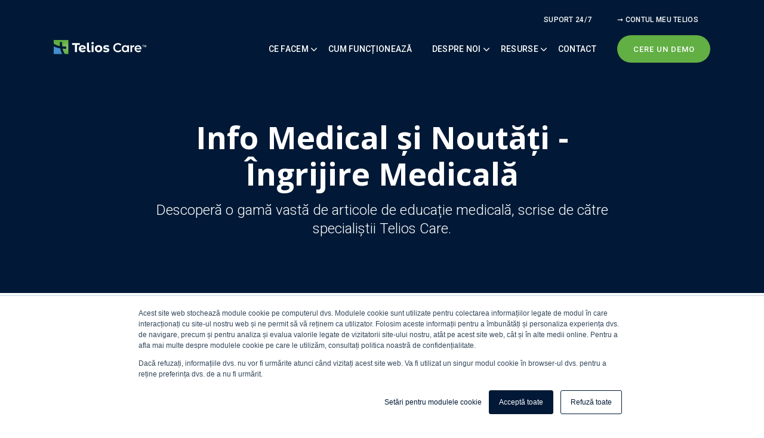

--- FILE ---
content_type: text/html; charset=UTF-8
request_url: https://blog.telios.ro/info-noutati/tag/%C3%AEngrijire-medical%C4%83
body_size: 10475
content:
<!doctype html><html class="no-js" lang="ro"><head>
    <meta charset="utf-8">

    <title>Info Medical și Noutăți | Îngrijire Medicală</title>
    <meta name="description" content="Îngrijire Medicală | Descoperă o gamă vastă de articole de educație medicală, scrise de către specialiștii Telios Care.">

    <meta http-equiv="X-UA-Compatible" content="IE=edge,chrome=1">
    <link rel="shortcut icon" href="https://blog.telios.ro/hubfs/Telios-fav.svg">
    
    

    

    <!-- #custom head -->
    
    
    
    <!-- #END custom head-->

    
    

    
    <!-- Standar Header Includes -->

    
<meta name="viewport" content="width=device-width, initial-scale=1">

    
    <meta property="og:description" content="Îngrijire Medicală | Descoperă o gamă vastă de articole de educație medicală, scrise de către specialiștii Telios Care.">
    <meta property="og:title" content="Info Medical și Noutăți | Îngrijire Medicală">
    <meta name="twitter:description" content="Îngrijire Medicală | Descoperă o gamă vastă de articole de educație medicală, scrise de către specialiștii Telios Care.">
    <meta name="twitter:title" content="Info Medical și Noutăți | Îngrijire Medicală">

    

    
    <style>
a.cta_button{-moz-box-sizing:content-box !important;-webkit-box-sizing:content-box !important;box-sizing:content-box !important;vertical-align:middle}.hs-breadcrumb-menu{list-style-type:none;margin:0px 0px 0px 0px;padding:0px 0px 0px 0px}.hs-breadcrumb-menu-item{float:left;padding:10px 0px 10px 10px}.hs-breadcrumb-menu-divider:before{content:'›';padding-left:10px}.hs-featured-image-link{border:0}.hs-featured-image{float:right;margin:0 0 20px 20px;max-width:50%}@media (max-width: 568px){.hs-featured-image{float:none;margin:0;width:100%;max-width:100%}}.hs-screen-reader-text{clip:rect(1px, 1px, 1px, 1px);height:1px;overflow:hidden;position:absolute !important;width:1px}
</style>

<link rel="stylesheet" href="https://blog.telios.ro/hubfs/hub_generated/template_assets/1/38495001574/1767108135910/template_blog.min.css">
<link rel="stylesheet" href="https://blog.telios.ro/hubfs/hub_generated/module_assets/1/38494971826/1743724867332/module_Footer_Column_Module.min.css">
<style>
  @font-face {
    font-family: "Roboto";
    font-weight: 700;
    font-style: normal;
    font-display: swap;
    src: url("/_hcms/googlefonts/Roboto/700.woff2") format("woff2"), url("/_hcms/googlefonts/Roboto/700.woff") format("woff");
  }
  @font-face {
    font-family: "Roboto";
    font-weight: 300;
    font-style: normal;
    font-display: swap;
    src: url("/_hcms/googlefonts/Roboto/300.woff2") format("woff2"), url("/_hcms/googlefonts/Roboto/300.woff") format("woff");
  }
  @font-face {
    font-family: "Roboto";
    font-weight: 500;
    font-style: normal;
    font-display: swap;
    src: url("/_hcms/googlefonts/Roboto/500.woff2") format("woff2"), url("/_hcms/googlefonts/Roboto/500.woff") format("woff");
  }
  @font-face {
    font-family: "Roboto";
    font-weight: 400;
    font-style: normal;
    font-display: swap;
    src: url("/_hcms/googlefonts/Roboto/regular.woff2") format("woff2"), url("/_hcms/googlefonts/Roboto/regular.woff") format("woff");
  }
  @font-face {
    font-family: "Open Sans";
    font-weight: 700;
    font-style: normal;
    font-display: swap;
    src: url("/_hcms/googlefonts/Open_Sans/700.woff2") format("woff2"), url("/_hcms/googlefonts/Open_Sans/700.woff") format("woff");
  }
  @font-face {
    font-family: "Open Sans";
    font-weight: 600;
    font-style: normal;
    font-display: swap;
    src: url("/_hcms/googlefonts/Open_Sans/600.woff2") format("woff2"), url("/_hcms/googlefonts/Open_Sans/600.woff") format("woff");
  }
  @font-face {
    font-family: "Open Sans";
    font-weight: 400;
    font-style: normal;
    font-display: swap;
    src: url("/_hcms/googlefonts/Open_Sans/regular.woff2") format("woff2"), url("/_hcms/googlefonts/Open_Sans/regular.woff") format("woff");
  }
  @font-face {
    font-family: "Open Sans";
    font-weight: 700;
    font-style: normal;
    font-display: swap;
    src: url("/_hcms/googlefonts/Open_Sans/700.woff2") format("woff2"), url("/_hcms/googlefonts/Open_Sans/700.woff") format("woff");
  }
</style>

    

    
<!--  Added by GoogleAnalytics integration -->
<script>
var _hsp = window._hsp = window._hsp || [];
_hsp.push(['addPrivacyConsentListener', function(consent) { if (consent.allowed || (consent.categories && consent.categories.analytics)) {
  (function(i,s,o,g,r,a,m){i['GoogleAnalyticsObject']=r;i[r]=i[r]||function(){
  (i[r].q=i[r].q||[]).push(arguments)},i[r].l=1*new Date();a=s.createElement(o),
  m=s.getElementsByTagName(o)[0];a.async=1;a.src=g;m.parentNode.insertBefore(a,m)
})(window,document,'script','//www.google-analytics.com/analytics.js','ga');
  ga('create','UA-190130736-1','auto');
  ga('send','pageview');
}}]);
</script>

<!-- /Added by GoogleAnalytics integration -->

<!--  Added by GoogleAnalytics4 integration -->
<script>
var _hsp = window._hsp = window._hsp || [];
window.dataLayer = window.dataLayer || [];
function gtag(){dataLayer.push(arguments);}

var useGoogleConsentModeV2 = true;
var waitForUpdateMillis = 1000;


if (!window._hsGoogleConsentRunOnce) {
  window._hsGoogleConsentRunOnce = true;

  gtag('consent', 'default', {
    'ad_storage': 'denied',
    'analytics_storage': 'denied',
    'ad_user_data': 'denied',
    'ad_personalization': 'denied',
    'wait_for_update': waitForUpdateMillis
  });

  if (useGoogleConsentModeV2) {
    _hsp.push(['useGoogleConsentModeV2'])
  } else {
    _hsp.push(['addPrivacyConsentListener', function(consent){
      var hasAnalyticsConsent = consent && (consent.allowed || (consent.categories && consent.categories.analytics));
      var hasAdsConsent = consent && (consent.allowed || (consent.categories && consent.categories.advertisement));

      gtag('consent', 'update', {
        'ad_storage': hasAdsConsent ? 'granted' : 'denied',
        'analytics_storage': hasAnalyticsConsent ? 'granted' : 'denied',
        'ad_user_data': hasAdsConsent ? 'granted' : 'denied',
        'ad_personalization': hasAdsConsent ? 'granted' : 'denied'
      });
    }]);
  }
}

gtag('js', new Date());
gtag('set', 'developer_id.dZTQ1Zm', true);
gtag('config', 'G-1KXB673Q2W');
</script>
<script async src="https://www.googletagmanager.com/gtag/js?id=G-1KXB673Q2W"></script>

<!-- /Added by GoogleAnalytics4 integration -->

<!--  Added by GoogleTagManager integration -->
<script>
var _hsp = window._hsp = window._hsp || [];
window.dataLayer = window.dataLayer || [];
function gtag(){dataLayer.push(arguments);}

var useGoogleConsentModeV2 = true;
var waitForUpdateMillis = 1000;



var hsLoadGtm = function loadGtm() {
    if(window._hsGtmLoadOnce) {
      return;
    }

    if (useGoogleConsentModeV2) {

      gtag('set','developer_id.dZTQ1Zm',true);

      gtag('consent', 'default', {
      'ad_storage': 'denied',
      'analytics_storage': 'denied',
      'ad_user_data': 'denied',
      'ad_personalization': 'denied',
      'wait_for_update': waitForUpdateMillis
      });

      _hsp.push(['useGoogleConsentModeV2'])
    }

    (function(w,d,s,l,i){w[l]=w[l]||[];w[l].push({'gtm.start':
    new Date().getTime(),event:'gtm.js'});var f=d.getElementsByTagName(s)[0],
    j=d.createElement(s),dl=l!='dataLayer'?'&l='+l:'';j.async=true;j.src=
    'https://www.googletagmanager.com/gtm.js?id='+i+dl;f.parentNode.insertBefore(j,f);
    })(window,document,'script','dataLayer','GTM-M7WCFRH');

    window._hsGtmLoadOnce = true;
};

_hsp.push(['addPrivacyConsentListener', function(consent){
  if(consent.allowed || (consent.categories && consent.categories.analytics)){
    hsLoadGtm();
  }
}]);

</script>

<!-- /Added by GoogleTagManager integration -->



<link rel="next" href="https://blog.telios.ro/info-noutati/tag/îngrijire-medicală/page/2">
<meta property="og:url" content="https://blog.telios.ro/info-noutati/tag/%C3%AEngrijire-medical%C4%83">
<meta property="og:type" content="blog">
<meta name="twitter:card" content="summary">
<link rel="alternate" type="application/rss+xml" href="https://blog.telios.ro/info-noutati/rss.xml">
<meta name="twitter:domain" content="blog.telios.ro">
<script defer src="//platform.linkedin.com/in.js" type="text/javascript">
    lang: ro_RO
</script>

<meta http-equiv="content-language" content="ro">







      
    <!-- #END Standar Header Includes END# -->

  <meta name="generator" content="HubSpot"></head>
  <body class="">
<!--  Added by GoogleTagManager integration -->
<noscript><iframe src="https://www.googletagmanager.com/ns.html?id=GTM-M7WCFRH" height="0" width="0" style="display:none;visibility:hidden"></iframe></noscript>

<!-- /Added by GoogleTagManager integration -->

    <div class="body-wrapper   hs-content-id-80985378342 hs-blog-listing hs-blog-id-38161933485">
       <!-- HEADER -->
        
            <div data-global-resource-path="Website-theme-final/templates/partials/header.html"><header id="header" class="header">  
    
    <div class="top-navigation">
        <div class="header__container custom">
            <div class="header__navigation header--element">
                <div id="hs_cos_wrapper_top-navigation" class="hs_cos_wrapper hs_cos_wrapper_widget hs_cos_wrapper_type_module" style="" data-hs-cos-general-type="widget" data-hs-cos-type="module">

























<nav aria-label="Main menu" class="navigation-primary">
  

  

  <ul class="submenu level-1" aria-hidden="false">
    <div class="triangle-container level-1"><div class="triangle level-1"></div></div>
    
      

  <li class="no-submenu menu-item hs-skip-lang-url-rewrite">
    <a href="https://www.telios.ro/suport" class="menu-link">Suport 24/7</a>

  
</li>


    
      

  <li class="no-submenu menu-item hs-skip-lang-url-rewrite">
    <a href="https://portal.telios.ro/" class="menu-link" target="_blank" rel="noopener">➞ Contul meu Telios</a>

  
</li>


    
  </ul>

</nav></div>
            </div>
        </div>
    </div>
    
    <div class="main-navigation">
        <div class="header__container custom">
            <div class="header__logo header__logo--main">
            <div id="hs_cos_wrapper_site_logo" class="hs_cos_wrapper hs_cos_wrapper_widget hs_cos_wrapper_type_module widget-type-logo" style="" data-hs-cos-general-type="widget" data-hs-cos-type="module">
  






















  
  <span id="hs_cos_wrapper_site_logo_hs_logo_widget" class="hs_cos_wrapper hs_cos_wrapper_widget hs_cos_wrapper_type_logo" style="" data-hs-cos-general-type="widget" data-hs-cos-type="logo"><a href="https://www.telios.ro/" id="hs-link-site_logo_hs_logo_widget" style="border-width:0px;border:0px;"><img src="https://blog.telios.ro/hubfs/Telios-logos/telios_logo_w.svg" class="hs-image-widget " height="400" style="height: auto;width:400px;border-width:0px;border:0px;" width="400" alt="telios_logo_w" title="telios_logo_w"></a></span>
</div>
            </div>
            <div class="header__column">
            <div class="header__mobile_buttons">
                <div class="header__navigation--toggle">
                    <span></span>
                    <span></span>
                    <span></span>
                    <span></span>
                </div>
            </div>
            <div class="header__row-1 header__navigation__mobile_group">
                
                <div class="header__navigation header--element">
                <div id="hs_cos_wrapper_navigation-primary" class="hs_cos_wrapper hs_cos_wrapper_widget hs_cos_wrapper_type_module" style="" data-hs-cos-general-type="widget" data-hs-cos-type="module">

























<nav aria-label="Main menu" class="navigation-primary">
  

  

  <ul class="submenu level-1" aria-hidden="false">
    <div class="triangle-container level-1"><div class="triangle level-1"></div></div>
    
      

  <li class="has-submenu menu-item hs-skip-lang-url-rewrite">
    <a href="javascript:;" class="menu-link">Ce facem</a>

  
  <input type="checkbox" id="Ce facem" class="submenu-toggle">
  <label class="menu-arrow" for="Ce facem">
    <svg width="20" height="20" aria-hidden="true" focusable="false" data-prefix="fal" data-icon="angle-down" role="img" xmlns="http://www.w3.org/2000/svg" viewbox="0 0 256 512" class="svg-inline--fa fa-angle-down fa-w-8 fa-2x"><path fill="currentColor" d="M119.5 326.9L3.5 209.1c-4.7-4.7-4.7-12.3 0-17l7.1-7.1c4.7-4.7 12.3-4.7 17 0L128 287.3l100.4-102.2c4.7-4.7 12.3-4.7 17 0l7.1 7.1c4.7 4.7 4.7 12.3 0 17L136.5 327c-4.7 4.6-12.3 4.6-17-.1z" class=""></path></svg>
  </label>
  

  

  <ul class="submenu level-2" aria-hidden="true">
    <div class="triangle-container level-2"><div class="triangle level-2"></div></div>
    
      

  <li class="no-submenu menu-item hs-skip-lang-url-rewrite">
    <a href="https://www.telios.ro/servicii-medicale" class="menu-link">Servicii medicale</a>

  
</li>


    
      

  <li class="no-submenu menu-item hs-skip-lang-url-rewrite">
    <a href="https://www.telios.ro/pentru-companii" class="menu-link">Pentru companii</a>

  
</li>


    
      

  <li class="no-submenu menu-item hs-skip-lang-url-rewrite">
    <a href="https://www.telios.ro/pentru-beneficiari" class="menu-link">Pentru beneficiari</a>

  
</li>


    
  </ul>

  
</li>


    
      

  <li class="no-submenu menu-item hs-skip-lang-url-rewrite">
    <a href="https://www.telios.ro/cum-functioneaza" class="menu-link">Cum funcționează</a>

  
</li>


    
      

  <li class="has-submenu menu-item hs-skip-lang-url-rewrite">
    <a href="javascript:;" class="menu-link">Despre noi</a>

  
  <input type="checkbox" id="Despre noi" class="submenu-toggle">
  <label class="menu-arrow" for="Despre noi">
    <svg width="20" height="20" aria-hidden="true" focusable="false" data-prefix="fal" data-icon="angle-down" role="img" xmlns="http://www.w3.org/2000/svg" viewbox="0 0 256 512" class="svg-inline--fa fa-angle-down fa-w-8 fa-2x"><path fill="currentColor" d="M119.5 326.9L3.5 209.1c-4.7-4.7-4.7-12.3 0-17l7.1-7.1c4.7-4.7 12.3-4.7 17 0L128 287.3l100.4-102.2c4.7-4.7 12.3-4.7 17 0l7.1 7.1c4.7 4.7 4.7 12.3 0 17L136.5 327c-4.7 4.6-12.3 4.6-17-.1z" class=""></path></svg>
  </label>
  

  

  <ul class="submenu level-2" aria-hidden="true">
    <div class="triangle-container level-2"><div class="triangle level-2"></div></div>
    
      

  <li class="no-submenu menu-item hs-skip-lang-url-rewrite">
    <a href="https://www.telios.ro/compania" class="menu-link">Compania</a>

  
</li>


    
      

  <li class="no-submenu menu-item hs-skip-lang-url-rewrite">
    <a href="https://www.telios.ro/echipa-medicala" class="menu-link">Echipa medicală</a>

  
</li>


    
  </ul>

  
</li>


    
      

  <li class="has-submenu menu-item hs-skip-lang-url-rewrite">
    <a href="javascript:;" class="menu-link active-branch">Resurse</a>

  
  <input type="checkbox" id="Resurse" class="submenu-toggle">
  <label class="menu-arrow" for="Resurse">
    <svg width="20" height="20" aria-hidden="true" focusable="false" data-prefix="fal" data-icon="angle-down" role="img" xmlns="http://www.w3.org/2000/svg" viewbox="0 0 256 512" class="svg-inline--fa fa-angle-down fa-w-8 fa-2x"><path fill="currentColor" d="M119.5 326.9L3.5 209.1c-4.7-4.7-4.7-12.3 0-17l7.1-7.1c4.7-4.7 12.3-4.7 17 0L128 287.3l100.4-102.2c4.7-4.7 12.3-4.7 17 0l7.1 7.1c4.7 4.7 4.7 12.3 0 17L136.5 327c-4.7 4.6-12.3 4.6-17-.1z" class=""></path></svg>
  </label>
  

  

  <ul class="submenu level-2" aria-hidden="true">
    <div class="triangle-container level-2"><div class="triangle level-2"></div></div>
    
      

  <li class="no-submenu menu-item hs-skip-lang-url-rewrite">
    <a href="https://www.telios.ro/testimoniale" class="menu-link">Testimoniale</a>

  
</li>


    
      

  <li class="no-submenu menu-item hs-skip-lang-url-rewrite">
    <a href="https://blog.telios.ro/info-noutati" class="menu-link active-item">Info și Noutăți</a>

  
</li>


    
  </ul>

  
</li>


    
      

  <li class="no-submenu menu-item hs-skip-lang-url-rewrite">
    <a href="https://www.telios.ro/contact" class="menu-link">Contact</a>

  
</li>


    
  </ul>

</nav></div>
                
                    <div class="top-navigation-mobile">
                        <div id="hs_cos_wrapper_top-navigation" class="hs_cos_wrapper hs_cos_wrapper_widget hs_cos_wrapper_type_module" style="" data-hs-cos-general-type="widget" data-hs-cos-type="module">

























<nav aria-label="Main menu" class="navigation-primary">
  

  

  <ul class="submenu level-1" aria-hidden="false">
    <div class="triangle-container level-1"><div class="triangle level-1"></div></div>
    
      

  <li class="no-submenu menu-item hs-skip-lang-url-rewrite">
    <a href="https://www.telios.ro/suport" class="menu-link">Suport 24/7</a>

  
</li>


    
      

  <li class="no-submenu menu-item hs-skip-lang-url-rewrite">
    <a href="https://portal.telios.ro/" class="menu-link" target="_blank" rel="noopener">➞ Contul meu Telios</a>

  
</li>


    
  </ul>

</nav></div>
                    </div>
                
                </div>
                
                
                <div class="header__cta--wrapper">
                <div id="hs_cos_wrapper_header-cta" class="hs_cos_wrapper hs_cos_wrapper_widget hs_cos_wrapper_type_module" style="" data-hs-cos-general-type="widget" data-hs-cos-type="module">

<a class="header__cta" href="https://www.telios.ro/cere-demo">
	CERE UN DEMO
</a></div>
                </div>
                
                
            </div>
            </div>
        </div>
    </div>
</header></div>
        
       <!-- #END HEADER END# -->

       <!-- BODY -->
        


<!-- listing body block-->
  <div class="blog-header hero-rich-text">
    <div class="blog-header__inner">
      <h1 class="blog-header__title">Info Medical și Noutăți  - Îngrijire Medicală</h1>
      <p class="blog-header__subtitle">Descoperă o gamă vastă de articole de educație medicală, scrise de către specialiștii Telios Care.</p>
    
    </div>
  </div>
            

<div class="blog-content-main-wrapper">
    <div class="content-wrapper">
        
        <div class="blog-index blog-index-tag">
            
          
            

            <nav class="blog-index__topics">
                <ul class="blog-index__topics__menu">
                <li><a href="https://blog.telios.ro/info-noutati/all">All</a></li>
                <li><a class="active" href="https://blog.telios.ro/info-noutati/tag/îngrijire-medicală">Îngrijire Medicală</a></li><li><a href="https://blog.telios.ro/info-noutati/tag/wellness">Wellness</a></li><li><a href="https://blog.telios.ro/info-noutati/tag/educatie-medicala">Educatie medicala</a></li><li><a href="https://blog.telios.ro/info-noutati/tag/info-medical">Info medical</a></li><li><a href="https://blog.telios.ro/info-noutati/tag/știri">Știri</a></li><li><a href="https://blog.telios.ro/info-noutati/tag/sănătate-mintală">Sănătate mintală</a></li><li><a href="https://blog.telios.ro/info-noutati/tag/copii-și-familie">Copii și familie</a></li><li><a href="https://blog.telios.ro/info-noutati/tag/covid-19">COVID-19</a></li><li><a href="https://blog.telios.ro/info-noutati/tag/imagistica">Imagistica</a></li><li><a href="https://blog.telios.ro/info-noutati/tag/ingrijire-medicala">Ingrijire medicala</a></li>
                </ul>
            </nav>


            
                <div class="blog-index__post blog-index__post--small">
                
  <div class="blog-recent-posts__post">
    <div class="blog-recent-posts__image">
        <a href="https://blog.telios.ro/info-noutati/7-moduri-de-a-face-miscare-in-sezonul-rece">
        
        
        <img loading="lazy" src="https://blog.telios.ro/hubfs/miscare-iarna.jpg" srcset="https://blog.telios.ro/hs-fs/hubfs/miscare-iarna.jpg?width=50&amp;name=miscare-iarna.jpg 50w, https://blog.telios.ro/hs-fs/hubfs/miscare-iarna.jpg?width=300&amp;name=miscare-iarna.jpg 300w, https://blog.telios.ro/hs-fs/hubfs/miscare-iarna.jpg?width=600&amp;name=miscare-iarna.jpg 600w, https://blog.telios.ro/hs-fs/hubfs/miscare-iarna.jpg?width=900&amp;name=miscare-iarna.jpg 900w, https://blog.telios.ro/hs-fs/hubfs/miscare-iarna.jpg?width=1200&amp;name=miscare-iarna.jpg 1200w" sizes="(min-width:700px) 50vw,
                    100vw" alt="miscare-iarna">
        </a>
    </div>
    <div class="blog-recent-posts__title-content">
        
        <h6 class="blog-post__tags">
        <a class="blog-post__tag-link" href="https://blog.telios.ro/info-noutati/tag/îngrijire-medicală">Îngrijire Medicală</a>,<a class="blog-post__tag-link" href="https://blog.telios.ro/info-noutati/tag/wellness">Wellness</a>
        </h6>
        
        <h4 class="blog-recent-posts__title"><a href="https://blog.telios.ro/info-noutati/7-moduri-de-a-face-miscare-in-sezonul-rece">7 moduri de a face mișcare în sezonul rece</a></h4>
        <div class="blog-recent-posts__content"><p style="font-size: 16px; text-align: justify;">Este ușor să ieșim afară și să facem sport când soarele strălucește și vremea este călduroasă. Dar...</p></div>
        <a class="link-small read-more" href="https://blog.telios.ro/info-noutati/7-moduri-de-a-face-miscare-in-sezonul-rece">
            <span class="link-text">Citește articolul</span>
            <span class="link-icon">
            <svg version="1.0" xmlns="http://www.w3.org/2000/svg" viewbox="0 0 448 512" aria-hidden="true"><g id="layer1"><path d="M190.5 66.9l22.2-22.2c9.4-9.4 24.6-9.4 33.9 0L441 239c9.4 9.4 9.4 24.6 0 33.9L246.6 467.3c-9.4 9.4-24.6 9.4-33.9 0l-22.2-22.2c-9.5-9.5-9.3-25 .4-34.3L311.4 296H24c-13.3 0-24-10.7-24-24v-32c0-13.3 10.7-24 24-24h287.4L190.9 101.2c-9.8-9.3-10-24.8-.4-34.3z"></path></g></svg>
            </span>
        </a>
    </div>
  </div>

                </div>
                
            
                <div class="blog-index__post blog-index__post--small">
                
  <div class="blog-recent-posts__post">
    <div class="blog-recent-posts__image">
        <a href="https://blog.telios.ro/info-noutati/bolile-cardiovasculare-preventie-si-riscuri">
        
        
        <img loading="lazy" src="https://blog.telios.ro/hubfs/Articole%20blog-2-1.jpg" srcset="https://blog.telios.ro/hs-fs/hubfs/Articole%20blog-2-1.jpg?width=50&amp;name=Articole%20blog-2-1.jpg 50w, https://blog.telios.ro/hs-fs/hubfs/Articole%20blog-2-1.jpg?width=300&amp;name=Articole%20blog-2-1.jpg 300w, https://blog.telios.ro/hs-fs/hubfs/Articole%20blog-2-1.jpg?width=600&amp;name=Articole%20blog-2-1.jpg 600w, https://blog.telios.ro/hs-fs/hubfs/Articole%20blog-2-1.jpg?width=900&amp;name=Articole%20blog-2-1.jpg 900w, https://blog.telios.ro/hs-fs/hubfs/Articole%20blog-2-1.jpg?width=1200&amp;name=Articole%20blog-2-1.jpg 1200w" sizes="(min-width:700px) 50vw,
                    100vw" alt="Articole blog-2-1">
        </a>
    </div>
    <div class="blog-recent-posts__title-content">
        
        <h6 class="blog-post__tags">
        <a class="blog-post__tag-link" href="https://blog.telios.ro/info-noutati/tag/îngrijire-medicală">Îngrijire Medicală</a>,<a class="blog-post__tag-link" href="https://blog.telios.ro/info-noutati/tag/educatie-medicala">Educatie medicala</a>,<a class="blog-post__tag-link" href="https://blog.telios.ro/info-noutati/tag/info-medical">Info medical</a>
        </h6>
        
        <h4 class="blog-recent-posts__title"><a href="https://blog.telios.ro/info-noutati/bolile-cardiovasculare-preventie-si-riscuri">Bolile cardiovasculare - &nbsp;prevenție și riscuri</a></h4>
        <div class="blog-recent-posts__content"><p><strong>Bolile cardiovasculare - principala cauză de deces în România&nbsp;</strong></p>
<p>Bolile cardiovasculare reprezintă...</p></div>
        <a class="link-small read-more" href="https://blog.telios.ro/info-noutati/bolile-cardiovasculare-preventie-si-riscuri">
            <span class="link-text">Citește articolul</span>
            <span class="link-icon">
            <svg version="1.0" xmlns="http://www.w3.org/2000/svg" viewbox="0 0 448 512" aria-hidden="true"><g id="layer1"><path d="M190.5 66.9l22.2-22.2c9.4-9.4 24.6-9.4 33.9 0L441 239c9.4 9.4 9.4 24.6 0 33.9L246.6 467.3c-9.4 9.4-24.6 9.4-33.9 0l-22.2-22.2c-9.5-9.5-9.3-25 .4-34.3L311.4 296H24c-13.3 0-24-10.7-24-24v-32c0-13.3 10.7-24 24-24h287.4L190.9 101.2c-9.8-9.3-10-24.8-.4-34.3z"></path></g></svg>
            </span>
        </a>
    </div>
  </div>

                </div>
                
            
                <div class="blog-index__post blog-index__post--small">
                
  <div class="blog-recent-posts__post">
    <div class="blog-recent-posts__image">
        <a href="https://blog.telios.ro/info-noutati/sanatatea-si-economia-in-timpul-caniculei-de-ce-devine-telemedicina-esentiala">
        
        
        <img loading="lazy" src="https://blog.telios.ro/hubfs/Articole%20blog-Jul-31-2025-05-41-18-5471-AM.jpg" srcset="https://blog.telios.ro/hs-fs/hubfs/Articole%20blog-Jul-31-2025-05-41-18-5471-AM.jpg?width=50&amp;name=Articole%20blog-Jul-31-2025-05-41-18-5471-AM.jpg 50w, https://blog.telios.ro/hs-fs/hubfs/Articole%20blog-Jul-31-2025-05-41-18-5471-AM.jpg?width=300&amp;name=Articole%20blog-Jul-31-2025-05-41-18-5471-AM.jpg 300w, https://blog.telios.ro/hs-fs/hubfs/Articole%20blog-Jul-31-2025-05-41-18-5471-AM.jpg?width=600&amp;name=Articole%20blog-Jul-31-2025-05-41-18-5471-AM.jpg 600w, https://blog.telios.ro/hs-fs/hubfs/Articole%20blog-Jul-31-2025-05-41-18-5471-AM.jpg?width=900&amp;name=Articole%20blog-Jul-31-2025-05-41-18-5471-AM.jpg 900w, https://blog.telios.ro/hs-fs/hubfs/Articole%20blog-Jul-31-2025-05-41-18-5471-AM.jpg?width=1200&amp;name=Articole%20blog-Jul-31-2025-05-41-18-5471-AM.jpg 1200w" sizes="(min-width:700px) 50vw,
                    100vw" alt="Articole blog-Jul-31-2025-05-41-18-5471-AM">
        </a>
    </div>
    <div class="blog-recent-posts__title-content">
        
        <h6 class="blog-post__tags">
        <a class="blog-post__tag-link" href="https://blog.telios.ro/info-noutati/tag/îngrijire-medicală">Îngrijire Medicală</a>
        </h6>
        
        <h4 class="blog-recent-posts__title"><a href="https://blog.telios.ro/info-noutati/sanatatea-si-economia-in-timpul-caniculei-de-ce-devine-telemedicina-esentiala">Sănătatea și economia în timpul caniculei - de ce devine telemedicina esențială</a></h4>
        <div class="blog-recent-posts__content"><p><strong>Telemedicina, soluția sigură din timpul caniculei</strong></p>
<p><span>Pe măsură ce valurile de căldură devin tot mai...</span></p></div>
        <a class="link-small read-more" href="https://blog.telios.ro/info-noutati/sanatatea-si-economia-in-timpul-caniculei-de-ce-devine-telemedicina-esentiala">
            <span class="link-text">Citește articolul</span>
            <span class="link-icon">
            <svg version="1.0" xmlns="http://www.w3.org/2000/svg" viewbox="0 0 448 512" aria-hidden="true"><g id="layer1"><path d="M190.5 66.9l22.2-22.2c9.4-9.4 24.6-9.4 33.9 0L441 239c9.4 9.4 9.4 24.6 0 33.9L246.6 467.3c-9.4 9.4-24.6 9.4-33.9 0l-22.2-22.2c-9.5-9.5-9.3-25 .4-34.3L311.4 296H24c-13.3 0-24-10.7-24-24v-32c0-13.3 10.7-24 24-24h287.4L190.9 101.2c-9.8-9.3-10-24.8-.4-34.3z"></path></g></svg>
            </span>
        </a>
    </div>
  </div>

                </div>
                
            
                <div class="blog-index__post blog-index__post--small">
                
  <div class="blog-recent-posts__post">
    <div class="blog-recent-posts__image">
        <a href="https://blog.telios.ro/info-noutati/nou-in-tratamentul-obezitatii-si-al-diabetului-zaharat-de-tip-2">
        
        
        <img loading="lazy" src="https://blog.telios.ro/hubfs/111.jpg" srcset="https://blog.telios.ro/hs-fs/hubfs/111.jpg?width=50&amp;name=111.jpg 50w, https://blog.telios.ro/hs-fs/hubfs/111.jpg?width=300&amp;name=111.jpg 300w, https://blog.telios.ro/hs-fs/hubfs/111.jpg?width=600&amp;name=111.jpg 600w, https://blog.telios.ro/hs-fs/hubfs/111.jpg?width=900&amp;name=111.jpg 900w, https://blog.telios.ro/hs-fs/hubfs/111.jpg?width=1200&amp;name=111.jpg 1200w" sizes="(min-width:700px) 50vw,
                    100vw" alt="111">
        </a>
    </div>
    <div class="blog-recent-posts__title-content">
        
        <h6 class="blog-post__tags">
        <a class="blog-post__tag-link" href="https://blog.telios.ro/info-noutati/tag/îngrijire-medicală">Îngrijire Medicală</a>
        </h6>
        
        <h4 class="blog-recent-posts__title"><a href="https://blog.telios.ro/info-noutati/nou-in-tratamentul-obezitatii-si-al-diabetului-zaharat-de-tip-2">Nou în tratamentul obezității și al diabetului zaharat de tip 2</a></h4>
        <div class="blog-recent-posts__content"><p style="font-weight: bold;">Progrese în tratamentul obezității și al diabetului zaharat de tip 2</p>
<p><span>Tirzepatida (un agonist dual...</span></p></div>
        <a class="link-small read-more" href="https://blog.telios.ro/info-noutati/nou-in-tratamentul-obezitatii-si-al-diabetului-zaharat-de-tip-2">
            <span class="link-text">Citește articolul</span>
            <span class="link-icon">
            <svg version="1.0" xmlns="http://www.w3.org/2000/svg" viewbox="0 0 448 512" aria-hidden="true"><g id="layer1"><path d="M190.5 66.9l22.2-22.2c9.4-9.4 24.6-9.4 33.9 0L441 239c9.4 9.4 9.4 24.6 0 33.9L246.6 467.3c-9.4 9.4-24.6 9.4-33.9 0l-22.2-22.2c-9.5-9.5-9.3-25 .4-34.3L311.4 296H24c-13.3 0-24-10.7-24-24v-32c0-13.3 10.7-24 24-24h287.4L190.9 101.2c-9.8-9.3-10-24.8-.4-34.3z"></path></g></svg>
            </span>
        </a>
    </div>
  </div>

                </div>
                
            
                <div class="blog-index__post blog-index__post--small">
                
  <div class="blog-recent-posts__post">
    <div class="blog-recent-posts__image">
        <a href="https://blog.telios.ro/info-noutati/dependenta">
        
        
        <img loading="lazy" src="https://blog.telios.ro/hubfs/Articole%20blog-4.jpg" srcset="https://blog.telios.ro/hs-fs/hubfs/Articole%20blog-4.jpg?width=50&amp;name=Articole%20blog-4.jpg 50w, https://blog.telios.ro/hs-fs/hubfs/Articole%20blog-4.jpg?width=300&amp;name=Articole%20blog-4.jpg 300w, https://blog.telios.ro/hs-fs/hubfs/Articole%20blog-4.jpg?width=600&amp;name=Articole%20blog-4.jpg 600w, https://blog.telios.ro/hs-fs/hubfs/Articole%20blog-4.jpg?width=900&amp;name=Articole%20blog-4.jpg 900w, https://blog.telios.ro/hs-fs/hubfs/Articole%20blog-4.jpg?width=1200&amp;name=Articole%20blog-4.jpg 1200w" sizes="(min-width:700px) 50vw,
                    100vw" alt="Articole blog-4">
        </a>
    </div>
    <div class="blog-recent-posts__title-content">
        
        <h6 class="blog-post__tags">
        <a class="blog-post__tag-link" href="https://blog.telios.ro/info-noutati/tag/îngrijire-medicală">Îngrijire Medicală</a>
        </h6>
        
        <h4 class="blog-recent-posts__title"><a href="https://blog.telios.ro/info-noutati/dependenta">Dependența</a></h4>
        <div class="blog-recent-posts__content"><p><span>Cei </span><span data-words="mai,măi,mâi">mai</span><span data-words="mulți,multi">mulți</span><span> oameni </span><span data-words="consideră,considera">consideră</span><span data-words="că,ca">că</span><span data-words="dependenta,dependentă,dependența,dependență">dependența</span><span> este despre alegeri </span><span data-words="greșite,gresite">greșite</span><span data-words="sau,său,șau">sau</span><span> despre a fi o </span><span data-words="persoană,persoana">persoană</span></p></div>
        <a class="link-small read-more" href="https://blog.telios.ro/info-noutati/dependenta">
            <span class="link-text">Citește articolul</span>
            <span class="link-icon">
            <svg version="1.0" xmlns="http://www.w3.org/2000/svg" viewbox="0 0 448 512" aria-hidden="true"><g id="layer1"><path d="M190.5 66.9l22.2-22.2c9.4-9.4 24.6-9.4 33.9 0L441 239c9.4 9.4 9.4 24.6 0 33.9L246.6 467.3c-9.4 9.4-24.6 9.4-33.9 0l-22.2-22.2c-9.5-9.5-9.3-25 .4-34.3L311.4 296H24c-13.3 0-24-10.7-24-24v-32c0-13.3 10.7-24 24-24h287.4L190.9 101.2c-9.8-9.3-10-24.8-.4-34.3z"></path></g></svg>
            </span>
        </a>
    </div>
  </div>

                </div>
                
            
                <div class="blog-index__post blog-index__post--small">
                
  <div class="blog-recent-posts__post">
    <div class="blog-recent-posts__image">
        <a href="https://blog.telios.ro/info-noutati/provocari-in-dezvoltarea-emotionala-a-copiilor-si-adolescentilor">
        
        
        <img loading="lazy" src="https://blog.telios.ro/hubfs/Articole%20blog-3.jpg" srcset="https://blog.telios.ro/hs-fs/hubfs/Articole%20blog-3.jpg?width=50&amp;name=Articole%20blog-3.jpg 50w, https://blog.telios.ro/hs-fs/hubfs/Articole%20blog-3.jpg?width=300&amp;name=Articole%20blog-3.jpg 300w, https://blog.telios.ro/hs-fs/hubfs/Articole%20blog-3.jpg?width=600&amp;name=Articole%20blog-3.jpg 600w, https://blog.telios.ro/hs-fs/hubfs/Articole%20blog-3.jpg?width=900&amp;name=Articole%20blog-3.jpg 900w, https://blog.telios.ro/hs-fs/hubfs/Articole%20blog-3.jpg?width=1200&amp;name=Articole%20blog-3.jpg 1200w" sizes="(min-width:700px) 50vw,
                    100vw" alt="Articole blog-3">
        </a>
    </div>
    <div class="blog-recent-posts__title-content">
        
        <h6 class="blog-post__tags">
        <a class="blog-post__tag-link" href="https://blog.telios.ro/info-noutati/tag/îngrijire-medicală">Îngrijire Medicală</a>
        </h6>
        
        <h4 class="blog-recent-posts__title"><a href="https://blog.telios.ro/info-noutati/provocari-in-dezvoltarea-emotionala-a-copiilor-si-adolescentilor">Provocări în dezvoltarea emoțională a copiilor și adolescenților</a></h4>
        <div class="blog-recent-posts__content"><p>Trăim într-o eră în care, deși tehnologia ne apropie de progres, aceasta ne poate îndepărta de...</p></div>
        <a class="link-small read-more" href="https://blog.telios.ro/info-noutati/provocari-in-dezvoltarea-emotionala-a-copiilor-si-adolescentilor">
            <span class="link-text">Citește articolul</span>
            <span class="link-icon">
            <svg version="1.0" xmlns="http://www.w3.org/2000/svg" viewbox="0 0 448 512" aria-hidden="true"><g id="layer1"><path d="M190.5 66.9l22.2-22.2c9.4-9.4 24.6-9.4 33.9 0L441 239c9.4 9.4 9.4 24.6 0 33.9L246.6 467.3c-9.4 9.4-24.6 9.4-33.9 0l-22.2-22.2c-9.5-9.5-9.3-25 .4-34.3L311.4 296H24c-13.3 0-24-10.7-24-24v-32c0-13.3 10.7-24 24-24h287.4L190.9 101.2c-9.8-9.3-10-24.8-.4-34.3z"></path></g></svg>
            </span>
        </a>
    </div>
  </div>

                </div>
                
            
                <div class="blog-index__post blog-index__post--small">
                
  <div class="blog-recent-posts__post">
    <div class="blog-recent-posts__image">
        <a href="https://blog.telios.ro/info-noutati/de-ce-nu-este-recomandata-dieta-hipoglucidica-in-diabet">
        
        
        <img loading="lazy" src="https://blog.telios.ro/hubfs/Articole%20blog.png" srcset="https://blog.telios.ro/hs-fs/hubfs/Articole%20blog.png?width=50&amp;name=Articole%20blog.png 50w, https://blog.telios.ro/hs-fs/hubfs/Articole%20blog.png?width=300&amp;name=Articole%20blog.png 300w, https://blog.telios.ro/hs-fs/hubfs/Articole%20blog.png?width=600&amp;name=Articole%20blog.png 600w, https://blog.telios.ro/hs-fs/hubfs/Articole%20blog.png?width=900&amp;name=Articole%20blog.png 900w, https://blog.telios.ro/hs-fs/hubfs/Articole%20blog.png?width=1200&amp;name=Articole%20blog.png 1200w" sizes="(min-width:700px) 50vw,
                    100vw" alt="Articole blog">
        </a>
    </div>
    <div class="blog-recent-posts__title-content">
        
        <h6 class="blog-post__tags">
        <a class="blog-post__tag-link" href="https://blog.telios.ro/info-noutati/tag/îngrijire-medicală">Îngrijire Medicală</a>
        </h6>
        
        <h4 class="blog-recent-posts__title"><a href="https://blog.telios.ro/info-noutati/de-ce-nu-este-recomandata-dieta-hipoglucidica-in-diabet">De ce NU este recomandată dieta hipoglucidică în diabet</a></h4>
        <div class="blog-recent-posts__content"><p><span>În ultimii ani, dietele hipoglucidice (low-carb), inclusiv variantele extrem restricționate precum...</span></p></div>
        <a class="link-small read-more" href="https://blog.telios.ro/info-noutati/de-ce-nu-este-recomandata-dieta-hipoglucidica-in-diabet">
            <span class="link-text">Citește articolul</span>
            <span class="link-icon">
            <svg version="1.0" xmlns="http://www.w3.org/2000/svg" viewbox="0 0 448 512" aria-hidden="true"><g id="layer1"><path d="M190.5 66.9l22.2-22.2c9.4-9.4 24.6-9.4 33.9 0L441 239c9.4 9.4 9.4 24.6 0 33.9L246.6 467.3c-9.4 9.4-24.6 9.4-33.9 0l-22.2-22.2c-9.5-9.5-9.3-25 .4-34.3L311.4 296H24c-13.3 0-24-10.7-24-24v-32c0-13.3 10.7-24 24-24h287.4L190.9 101.2c-9.8-9.3-10-24.8-.4-34.3z"></path></g></svg>
            </span>
        </a>
    </div>
  </div>

                </div>
                
            
                <div class="blog-index__post blog-index__post--small">
                
  <div class="blog-recent-posts__post">
    <div class="blog-recent-posts__image">
        <a href="https://blog.telios.ro/info-noutati/diabetul-o-boala-tacuta-cu-urmari-zgomotoase">
        
        
        <img loading="lazy" src="https://blog.telios.ro/hubfs/Articole%20blog-2.jpg" srcset="https://blog.telios.ro/hs-fs/hubfs/Articole%20blog-2.jpg?width=50&amp;name=Articole%20blog-2.jpg 50w, https://blog.telios.ro/hs-fs/hubfs/Articole%20blog-2.jpg?width=300&amp;name=Articole%20blog-2.jpg 300w, https://blog.telios.ro/hs-fs/hubfs/Articole%20blog-2.jpg?width=600&amp;name=Articole%20blog-2.jpg 600w, https://blog.telios.ro/hs-fs/hubfs/Articole%20blog-2.jpg?width=900&amp;name=Articole%20blog-2.jpg 900w, https://blog.telios.ro/hs-fs/hubfs/Articole%20blog-2.jpg?width=1200&amp;name=Articole%20blog-2.jpg 1200w" sizes="(min-width:700px) 50vw,
                    100vw" alt="Articole blog-2">
        </a>
    </div>
    <div class="blog-recent-posts__title-content">
        
        <h6 class="blog-post__tags">
        <a class="blog-post__tag-link" href="https://blog.telios.ro/info-noutati/tag/îngrijire-medicală">Îngrijire Medicală</a>
        </h6>
        
        <h4 class="blog-recent-posts__title"><a href="https://blog.telios.ro/info-noutati/diabetul-o-boala-tacuta-cu-urmari-zgomotoase">Diabetul - o boală tăcută cu urmări zgomotoase</a></h4>
        <div class="blog-recent-posts__content"><p><span>Diabetul zaharat este o boală tăcută. De cele mai multe ori, nu doare și nu dă simptome evidente la...</span></p></div>
        <a class="link-small read-more" href="https://blog.telios.ro/info-noutati/diabetul-o-boala-tacuta-cu-urmari-zgomotoase">
            <span class="link-text">Citește articolul</span>
            <span class="link-icon">
            <svg version="1.0" xmlns="http://www.w3.org/2000/svg" viewbox="0 0 448 512" aria-hidden="true"><g id="layer1"><path d="M190.5 66.9l22.2-22.2c9.4-9.4 24.6-9.4 33.9 0L441 239c9.4 9.4 9.4 24.6 0 33.9L246.6 467.3c-9.4 9.4-24.6 9.4-33.9 0l-22.2-22.2c-9.5-9.5-9.3-25 .4-34.3L311.4 296H24c-13.3 0-24-10.7-24-24v-32c0-13.3 10.7-24 24-24h287.4L190.9 101.2c-9.8-9.3-10-24.8-.4-34.3z"></path></g></svg>
            </span>
        </a>
    </div>
  </div>

                </div>
                
            
                <div class="blog-index__post blog-index__post--small">
                
  <div class="blog-recent-posts__post">
    <div class="blog-recent-posts__image">
        <a href="https://blog.telios.ro/info-noutati/greseli-frecvente-care-duc-la-accidentari-cum-sa-le-eviti">
        
        
        <img loading="lazy" src="https://blog.telios.ro/hubfs/Articole%20blog-1.jpg" srcset="https://blog.telios.ro/hs-fs/hubfs/Articole%20blog-1.jpg?width=50&amp;name=Articole%20blog-1.jpg 50w, https://blog.telios.ro/hs-fs/hubfs/Articole%20blog-1.jpg?width=300&amp;name=Articole%20blog-1.jpg 300w, https://blog.telios.ro/hs-fs/hubfs/Articole%20blog-1.jpg?width=600&amp;name=Articole%20blog-1.jpg 600w, https://blog.telios.ro/hs-fs/hubfs/Articole%20blog-1.jpg?width=900&amp;name=Articole%20blog-1.jpg 900w, https://blog.telios.ro/hs-fs/hubfs/Articole%20blog-1.jpg?width=1200&amp;name=Articole%20blog-1.jpg 1200w" sizes="(min-width:700px) 50vw,
                    100vw" alt="Articole blog-1">
        </a>
    </div>
    <div class="blog-recent-posts__title-content">
        
        <h6 class="blog-post__tags">
        <a class="blog-post__tag-link" href="https://blog.telios.ro/info-noutati/tag/îngrijire-medicală">Îngrijire Medicală</a>
        </h6>
        
        <h4 class="blog-recent-posts__title"><a href="https://blog.telios.ro/info-noutati/greseli-frecvente-care-duc-la-accidentari-cum-sa-le-eviti">Greșeli frecvente care duc la accidentări - Cum să le eviți</a></h4>
        <div class="blog-recent-posts__content"><p>Odată cu încălzirea vremii, mulți dintre noi suntem dornici de mișcare. Fie că este vorba de...</p></div>
        <a class="link-small read-more" href="https://blog.telios.ro/info-noutati/greseli-frecvente-care-duc-la-accidentari-cum-sa-le-eviti">
            <span class="link-text">Citește articolul</span>
            <span class="link-icon">
            <svg version="1.0" xmlns="http://www.w3.org/2000/svg" viewbox="0 0 448 512" aria-hidden="true"><g id="layer1"><path d="M190.5 66.9l22.2-22.2c9.4-9.4 24.6-9.4 33.9 0L441 239c9.4 9.4 9.4 24.6 0 33.9L246.6 467.3c-9.4 9.4-24.6 9.4-33.9 0l-22.2-22.2c-9.5-9.5-9.3-25 .4-34.3L311.4 296H24c-13.3 0-24-10.7-24-24v-32c0-13.3 10.7-24 24-24h287.4L190.9 101.2c-9.8-9.3-10-24.8-.4-34.3z"></path></g></svg>
            </span>
        </a>
    </div>
  </div>

                </div>
                
            
                <div class="blog-index__post blog-index__post--small">
                
  <div class="blog-recent-posts__post">
    <div class="blog-recent-posts__image">
        <a href="https://blog.telios.ro/info-noutati/alergiile-oculare-si-conjunctivitele-alergice">
        
        
        <img loading="lazy" src="https://blog.telios.ro/hubfs/Articole%20blog.jpg" srcset="https://blog.telios.ro/hs-fs/hubfs/Articole%20blog.jpg?width=50&amp;name=Articole%20blog.jpg 50w, https://blog.telios.ro/hs-fs/hubfs/Articole%20blog.jpg?width=300&amp;name=Articole%20blog.jpg 300w, https://blog.telios.ro/hs-fs/hubfs/Articole%20blog.jpg?width=600&amp;name=Articole%20blog.jpg 600w, https://blog.telios.ro/hs-fs/hubfs/Articole%20blog.jpg?width=900&amp;name=Articole%20blog.jpg 900w, https://blog.telios.ro/hs-fs/hubfs/Articole%20blog.jpg?width=1200&amp;name=Articole%20blog.jpg 1200w" sizes="(min-width:700px) 50vw,
                    100vw" alt="Articole blog">
        </a>
    </div>
    <div class="blog-recent-posts__title-content">
        
        <h6 class="blog-post__tags">
        <a class="blog-post__tag-link" href="https://blog.telios.ro/info-noutati/tag/îngrijire-medicală">Îngrijire Medicală</a>
        </h6>
        
        <h4 class="blog-recent-posts__title"><a href="https://blog.telios.ro/info-noutati/alergiile-oculare-si-conjunctivitele-alergice">Alergiile oculare și conjunctivitele alergice</a></h4>
        <div class="blog-recent-posts__content"><p style="font-weight: normal;">Alergiile oculare reprezintă o afecțiune comună care apare ca urmare a expunerii ochilor la...</p></div>
        <a class="link-small read-more" href="https://blog.telios.ro/info-noutati/alergiile-oculare-si-conjunctivitele-alergice">
            <span class="link-text">Citește articolul</span>
            <span class="link-icon">
            <svg version="1.0" xmlns="http://www.w3.org/2000/svg" viewbox="0 0 448 512" aria-hidden="true"><g id="layer1"><path d="M190.5 66.9l22.2-22.2c9.4-9.4 24.6-9.4 33.9 0L441 239c9.4 9.4 9.4 24.6 0 33.9L246.6 467.3c-9.4 9.4-24.6 9.4-33.9 0l-22.2-22.2c-9.5-9.5-9.3-25 .4-34.3L311.4 296H24c-13.3 0-24-10.7-24-24v-32c0-13.3 10.7-24 24-24h287.4L190.9 101.2c-9.8-9.3-10-24.8-.4-34.3z"></path></g></svg>
            </span>
        </a>
    </div>
  </div>

                </div>
                
            
        </div>
    
        <div class="blog-pagination">
            
            
            

            <a class="blog-pagination__link blog-pagination__prev-link blog-pagination__prev-link--disabled" href="https://blog.telios.ro/info-noutati/tag/îngrijire-medicală/page/0">
                <svg version="1.0" xmlns="http://www.w3.org/2000/svg" viewbox="0 0 320 512" width="13" aria-hidden="true"><g id="chevron-left1_layer"><path d="M34.52 239.03L228.87 44.69c9.37-9.37 24.57-9.37 33.94 0l22.67 22.67c9.36 9.36 9.37 24.52.04 33.9L131.49 256l154.02 154.75c9.34 9.38 9.32 24.54-.04 33.9l-22.67 22.67c-9.37 9.37-24.57 9.37-33.94 0L34.52 272.97c-9.37-9.37-9.37-24.57 0-33.94z" /></g></svg>
            </a>
            
                
                
                <a class="blog-pagination__link blog-pagination__number-link blog-pagination__link--active" href="https://blog.telios.ro/info-noutati/tag/îngrijire-medicală/page/1">1</a>
                
            
                
                
                <a class="blog-pagination__link blog-pagination__number-link " href="https://blog.telios.ro/info-noutati/tag/îngrijire-medicală/page/2">2</a>
                
            
                
                
                <a class="blog-pagination__link blog-pagination__number-link " href="https://blog.telios.ro/info-noutati/tag/îngrijire-medicală/page/3">3</a>
                
            
                
                
                <a class="blog-pagination__link blog-pagination__number-link " href="https://blog.telios.ro/info-noutati/tag/îngrijire-medicală/page/4">4</a>
                
            
                
                
                <a class="blog-pagination__link blog-pagination__number-link " href="https://blog.telios.ro/info-noutati/tag/îngrijire-medicală/page/5">5</a>
                
            
            <a class="blog-pagination__link blog-pagination__next-link " href="https://blog.telios.ro/info-noutati/tag/îngrijire-medicală/page/2">
                <svg version="1.0" xmlns="http://www.w3.org/2000/svg" viewbox="0 0 320 512" width="13" aria-hidden="true"><g id="chevron-right2_layer"><path d="M285.476 272.971L91.132 467.314c-9.373 9.373-24.569 9.373-33.941 0l-22.667-22.667c-9.357-9.357-9.375-24.522-.04-33.901L188.505 256 34.484 101.255c-9.335-9.379-9.317-24.544.04-33.901l22.667-22.667c9.373-9.373 24.569-9.373 33.941 0L285.475 239.03c9.373 9.372 9.373 24.568.001 33.941z" /></g></svg>
            </a>
        </div>
    
    </div>
</div>

       <!-- #END BODY END# -->

       <!-- FOOTER -->
        
    
    <div data-global-resource-path="Website-theme-final/templates/partials/footer.html"><footer class="footer">
  <div class="footer__container custom">
    <div class="footer__content">
        <div class="row-fluid">
            <div class="span3 footer__content--column">
                 <div id="hs_cos_wrapper_footer_col_1" class="hs_cos_wrapper hs_cos_wrapper_widget hs_cos_wrapper_type_module" style="" data-hs-cos-general-type="widget" data-hs-cos-type="module">
    <div class="footer-single-content">
    
        <div class="rich-text-content">
            <h5><a href="https://www.telios.ro" rel="noopener"><img src="https://blog.telios.ro/hubfs/Telios-logos/Telios-Care-logo-main.svg" alt="Telios-Care-logo-main" width="170" style="width: 170px;"></a></h5>
<p><span style="font-size: 14px;">Telios Care este prima companie de telemedicină din România, cu peste 25 de ani de experiență din Statele Unite ale Americii în servicii de îngrijire medicală la distanță.</span></p>
<p style="line-height: 1;">&nbsp;</p>
        </div>
    
    </div>

    <div class="footer-single-content">
    
        <div class="social-media-content">
        
            
            
            <a href="https://www.linkedin.com/company/telios-care/" target="_blank">
                <span id="hs_cos_wrapper_footer_col_1_" class="hs_cos_wrapper hs_cos_wrapper_widget hs_cos_wrapper_type_icon" style="" data-hs-cos-general-type="widget" data-hs-cos-type="icon"><svg version="1.0" xmlns="http://www.w3.org/2000/svg" viewbox="0 0 448 512" aria-hidden="true"><g id="linkedin-in3_layer"><path d="M100.3 480H7.4V180.9h92.9V480zM53.8 140.1C24.1 140.1 0 115.5 0 85.8 0 56.1 24.1 32 53.8 32c29.7 0 53.8 24.1 53.8 53.8 0 29.7-24.1 54.3-53.8 54.3zM448 480h-92.7V334.4c0-34.7-.7-79.2-48.3-79.2-48.3 0-55.7 37.7-55.7 76.7V480h-92.8V180.9h89.1v40.8h1.3c12.4-23.5 42.7-48.3 87.9-48.3 94 0 111.3 61.9 111.3 142.3V480z" /></g></svg></span>
            </a>
        
            
            
            <a href="https://www.facebook.com/TeliosCare" target="_blank">
                <span id="hs_cos_wrapper_footer_col_1_" class="hs_cos_wrapper hs_cos_wrapper_widget hs_cos_wrapper_type_icon" style="" data-hs-cos-general-type="widget" data-hs-cos-type="icon"><svg version="1.0" xmlns="http://www.w3.org/2000/svg" viewbox="0 0 264 512" aria-hidden="true"><g id="facebook-f4_layer"><path d="M76.7 512V283H0v-91h76.7v-71.7C76.7 42.4 124.3 0 193.8 0c33.3 0 61.9 2.5 70.2 3.6V85h-48.2c-37.8 0-45.1 18-45.1 44.3V192H256l-11.7 91h-73.6v229" /></g></svg></span>
            </a>
        
            
            
            <a href="https://www.instagram.com/telioscare/" target="_blank">
                <span id="hs_cos_wrapper_footer_col_1_" class="hs_cos_wrapper hs_cos_wrapper_widget hs_cos_wrapper_type_icon" style="" data-hs-cos-general-type="widget" data-hs-cos-type="icon"><svg version="1.0" xmlns="http://www.w3.org/2000/svg" viewbox="0 0 448 512" aria-hidden="true"><g id="instagram5_layer"><path d="M224.1 141c-63.6 0-114.9 51.3-114.9 114.9s51.3 114.9 114.9 114.9S339 319.5 339 255.9 287.7 141 224.1 141zm0 189.6c-41.1 0-74.7-33.5-74.7-74.7s33.5-74.7 74.7-74.7 74.7 33.5 74.7 74.7-33.6 74.7-74.7 74.7zm146.4-194.3c0 14.9-12 26.8-26.8 26.8-14.9 0-26.8-12-26.8-26.8s12-26.8 26.8-26.8 26.8 12 26.8 26.8zm76.1 27.2c-1.7-35.9-9.9-67.7-36.2-93.9-26.2-26.2-58-34.4-93.9-36.2-37-2.1-147.9-2.1-184.9 0-35.8 1.7-67.6 9.9-93.9 36.1s-34.4 58-36.2 93.9c-2.1 37-2.1 147.9 0 184.9 1.7 35.9 9.9 67.7 36.2 93.9s58 34.4 93.9 36.2c37 2.1 147.9 2.1 184.9 0 35.9-1.7 67.7-9.9 93.9-36.2 26.2-26.2 34.4-58 36.2-93.9 2.1-37 2.1-147.8 0-184.8zM398.8 388c-7.8 19.6-22.9 34.7-42.6 42.6-29.5 11.7-99.5 9-132.1 9s-102.7 2.6-132.1-9c-19.6-7.8-34.7-22.9-42.6-42.6-11.7-29.5-9-99.5-9-132.1s-2.6-102.7 9-132.1c7.8-19.6 22.9-34.7 42.6-42.6 29.5-11.7 99.5-9 132.1-9s102.7-2.6 132.1 9c19.6 7.8 34.7 22.9 42.6 42.6 11.7 29.5 9 99.5 9 132.1s2.7 102.7-9 132.1z" /></g></svg></span>
            </a>
        
            
            
            <a href="https://www.youtube.com/channel/UCNLILCzF2q7qMlHqnGX2eXA" target="_blank">
                <span id="hs_cos_wrapper_footer_col_1_" class="hs_cos_wrapper hs_cos_wrapper_widget hs_cos_wrapper_type_icon" style="" data-hs-cos-general-type="widget" data-hs-cos-type="icon"><svg version="1.0" xmlns="http://www.w3.org/2000/svg" viewbox="0 0 576 512" aria-hidden="true"><g id="youtube6_layer"><path d="M549.655 124.083c-6.281-23.65-24.787-42.276-48.284-48.597C458.781 64 288 64 288 64S117.22 64 74.629 75.486c-23.497 6.322-42.003 24.947-48.284 48.597-11.412 42.867-11.412 132.305-11.412 132.305s0 89.438 11.412 132.305c6.281 23.65 24.787 41.5 48.284 47.821C117.22 448 288 448 288 448s170.78 0 213.371-11.486c23.497-6.321 42.003-24.171 48.284-47.821 11.412-42.867 11.412-132.305 11.412-132.305s0-89.438-11.412-132.305zm-317.51 213.508V175.185l142.739 81.205-142.739 81.201z" /></g></svg></span>
            </a>
        
        </div>
    
    </div>
</div>
            </div>
            <div class="span3 footer__content--column">
                 <div id="hs_cos_wrapper_footer_col_2" class="hs_cos_wrapper hs_cos_wrapper_widget hs_cos_wrapper_type_module" style="" data-hs-cos-general-type="widget" data-hs-cos-type="module">
    <div class="footer-single-content">
    
        <div class="rich-text-content">
            <h5>Link-uri rapide</h5>
        </div>
    
    </div>

    <div class="footer-single-content">
    
        <div class="simple-menu-content">
        <span id="hs_cos_wrapper_footer_col_2_footer_simple_menu" class="hs_cos_wrapper hs_cos_wrapper_widget hs_cos_wrapper_type_simple_menu" style="" data-hs-cos-general-type="widget" data-hs-cos-type="simple_menu"><div id="hs_menu_wrapper_footer_col_2_footer_simple_menu" class="hs-menu-wrapper active-branch flyouts hs-menu-flow-vertical" role="navigation" data-sitemap-name="" data-menu-id="" aria-label="Navigation Menu">
 <ul role="menu" class="active-branch">
  <li class="hs-menu-item hs-menu-depth-1" role="none"><a href="https://www.telios.ro/pentru-companii" role="menuitem" target="_self">Pentru companii</a></li>
  <li class="hs-menu-item hs-menu-depth-1" role="none"><a href="https://www.telios.ro/pentru-beneficiari" role="menuitem" target="_self">Pentru beneficiari</a></li>
  <li class="hs-menu-item hs-menu-depth-1" role="none"><a href="https://www.telios.ro/echipa-medicala-old" role="menuitem" target="_self">Echipa medicală</a></li>
  <li class="hs-menu-item hs-menu-depth-1" role="none"><a href="https://www.telios.ro/testimoniale" role="menuitem" target="_self">Testimoniale</a></li>
  <li class="hs-menu-item hs-menu-depth-1" role="none"><a href="https://www.telios.ro/suport" role="menuitem" target="_self">Întrebări frecvente</a></li>
  <li class="hs-menu-item hs-menu-depth-1 active active-branch" role="none"><a href="https://blog.telios.ro/info-noutati" role="menuitem" target="_self">Blog medical</a></li>
 </ul>
</div></span>
        </div>
    
    </div>
</div>
            </div>
            <div class="span3 footer__content--column">
                 <div id="hs_cos_wrapper_footer_col_3" class="hs_cos_wrapper hs_cos_wrapper_widget hs_cos_wrapper_type_module" style="" data-hs-cos-general-type="widget" data-hs-cos-type="module">
    <div class="footer-single-content">
    
        <div class="rich-text-content">
            <h5>Contact</h5>
<p>Telios Care S.A.<br>CUI: 38204334<br>RC: <span>J2017005581126</span></p>
<p><br><span>Str. Avram Iancu, nr. 500, Sat Florești, Comuna Florești<br>Județul&nbsp;Cluj, România<br></span></p>
<p><svg width="15" height="15" aria-hidden="true" data-prefix="fas" data-icon="phone-alt" xmlns="http://www.w3.org/2000/svg" viewbox="0 0 512 512" class="svg-inline--fa fa-phone-alt fa-w-16 fa-2x" role="img" focusable="false"><path fill="#3c8ce7" d="M497.39 361.8l-112-48a24 24 0 0 0-28 6.9l-49.6 60.6A370.66 370.66 0 0 1 130.6 204.11l60.6-49.6a23.94 23.94 0 0 0 6.9-28l-48-112A24.16 24.16 0 0 0 122.6.61l-104 24A24 24 0 0 0 0 48c0 256.5 207.9 464 464 464a24 24 0 0 0 23.4-18.6l24-104a24.29 24.29 0 0 0-14.01-27.6z" class=""></path></svg> <a>&nbsp;+40 373 78 78 00</a><br><svg width="15" height="15" aria-hidden="true" data-prefix="fas" data-icon="envelope" xmlns="http://www.w3.org/2000/svg" viewbox="0 0 512 512" class="svg-inline--fa fa-envelope fa-w-16 fa-2x" role="img" focusable="false"><path fill="#3c8ce7" d="M502.3 190.8c3.9-3.1 9.7-.2 9.7 4.7V400c0 26.5-21.5 48-48 48H48c-26.5 0-48-21.5-48-48V195.6c0-5 5.7-7.8 9.7-4.7 22.4 17.4 52.1 39.5 154.1 113.6 21.1 15.4 56.7 47.8 92.2 47.6 35.7.3 72-32.8 92.3-47.6 102-74.1 131.6-96.3 154-113.7zM256 320c23.2.4 56.6-29.2 73.4-41.4 132.7-96.3 142.8-104.7 173.4-128.7 5.8-4.5 9.2-11.5 9.2-18.9v-19c0-26.5-21.5-48-48-48H48C21.5 64 0 85.5 0 112v19c0 7.4 3.4 14.3 9.2 18.9 30.6 23.9 40.7 32.4 173.4 128.7 16.8 12.2 50.2 41.8 73.4 41.4z" class=""></path></svg>&nbsp; <a href="mailto:customer-support@telios.ro" rel="noopener">customer-support@telios.ro</a></p>
        </div>
    
    </div>
</div>
            </div>
            <div class="span3 footer__content--column">
                 <div id="hs_cos_wrapper_footer_col_4" class="hs_cos_wrapper hs_cos_wrapper_widget hs_cos_wrapper_type_module" style="" data-hs-cos-general-type="widget" data-hs-cos-type="module">
    <div class="footer-single-content">
    
        <div class="rich-text-content">
            <h5>Instalează aplicația</h5>
<p>Bucură-te de consultații la orice oră. Instalează acum aplicația Telios Care. <br><a href="mailto:info@website.com"></a></p>
<h5><a href="https://apps.apple.com/ro/app/telios/id1493642386?l=ro" rel="noopener" target="_blank"><img src="https://blog.telios.ro/hubfs/Appstore-badges/AppStore-white.svg" alt="AppStore-white" width="100" style="width: 100px;"></a> &nbsp; <a href="https://play.google.com/store/apps/details?id=ro.telios.patient" rel="noopener" target="_blank"><img src="https://blog.telios.ro/hubfs/google-play-badge.svg" alt="google-play-badge" width="108" style="width: 108px;"></a></h5>
<p><a href="https://anpc.ro/ce-este-sal/" rel="noopener nofollow" target="_blank"><img src="https://blog.telios.ro/hubfs/SAL.svg" alt="Soluționarea Alternativă a Litigiilor" width="175" loading="lazy" style="width: 175px;"></a><a href="https://ec.europa.eu/consumers/odr" rel="noopener nofollow" target="_blank"><img src="https://blog.telios.ro/hubfs/SOL.svg" alt="Soluționarea online a litigiilor" width="175" height="50" loading="lazy" style="width: 175px;"></a></p>
<p>&nbsp;</p>
        </div>
    
    </div>
</div>
            </div>
        </div>
    </div>
    <hr>
    <div class="footer__copyright">
        <div class="footer__bottom--wrapper-content">
            <div class="footer__bottom--copyright">
            <div id="hs_cos_wrapper_footer_copyright_text" class="hs_cos_wrapper hs_cos_wrapper_widget hs_cos_wrapper_type_module widget-type-text" style="" data-hs-cos-general-type="widget" data-hs-cos-type="module"><span id="hs_cos_wrapper_footer_copyright_text_" class="hs_cos_wrapper hs_cos_wrapper_widget hs_cos_wrapper_type_text" style="" data-hs-cos-general-type="widget" data-hs-cos-type="text">© 2024 Telios Care. All rights reserved.
</span></div>
            </div>
            <div class="footer__bottom--menu">
            <span id="hs_cos_wrapper_footer_bottom_menu" class="hs_cos_wrapper hs_cos_wrapper_widget hs_cos_wrapper_type_simple_menu" style="" data-hs-cos-general-type="widget" data-hs-cos-type="simple_menu"><div id="hs_menu_wrapper_footer_bottom_menu" class="hs-menu-wrapper active-branch flyouts hs-menu-flow-horizontal" role="navigation" data-sitemap-name="" data-menu-id="" aria-label="Navigation Menu">
 <ul role="menu">
  <li class="hs-menu-item hs-menu-depth-1" role="none"><a href="https://www.telios.ro/termeni-si-conditii" role="menuitem" target="_self">Termeni și condiții</a></li>
  <li class="hs-menu-item hs-menu-depth-1" role="none"><a href="https://www.telios.ro/politica-de-confidentialitate" role="menuitem" target="_self">Politica de confidențialitate</a></li>
  <li class="hs-menu-item hs-menu-depth-1" role="none"><a href="https://www.telios.ro/politica-de-cookieuri" role="menuitem" target="_self">Politica de cookie-uri</a></li>
  <li class="hs-menu-item hs-menu-depth-1" role="none"><a href="https://anpc.ro/" role="menuitem" target="_self">Protecția consumatorilor (ANPC)</a></li>
 </ul>
</div></span>
            </div>
        </div>
        <div class="footer__bottom--right_text">
        <div id="hs_cos_wrapper_footer_bottom_right_text" class="hs_cos_wrapper hs_cos_wrapper_widget hs_cos_wrapper_type_module widget-type-rich_text" style="" data-hs-cos-general-type="widget" data-hs-cos-type="module"><span id="hs_cos_wrapper_footer_bottom_right_text_" class="hs_cos_wrapper hs_cos_wrapper_widget hs_cos_wrapper_type_rich_text" style="" data-hs-cos-general-type="widget" data-hs-cos-type="rich_text"></span></div>
        </div>
    </div>
  </div>
</footer></div>

        <!-- #END FOOTER END# -->

    </div>
    <!-- Standar Footer Includes -->
    
    <script defer src="https://code.jquery.com/jquery-3.5.1.min.js" integrity="sha256-9/aliU8dGd2tb6OSsuzixeV4y/faTqgFtohetphbbj0=" crossorigin="anonymous"></script>

<!-- HubSpot performance collection script -->
<script defer src="/hs/hsstatic/content-cwv-embed/static-1.1293/embed.js"></script>
<script src="https://blog.telios.ro/hubfs/hub_generated/template_assets/1/38485646605/1767108136591/template_main.min.js"></script>
<script async src="//instant.page/5.0.1" type="module" integrity="sha384-0DvoZ9kNcB36fWcQApIMIGQoTzoBDYTQ85e8nmsfFOGz4RHAdUhADqJt4k3K2uLS"></script>
<script>
var hsVars = hsVars || {}; hsVars['language'] = 'ro';
</script>

<script src="/hs/hsstatic/cos-i18n/static-1.53/bundles/project.js"></script>
<script src="https://blog.telios.ro/hubfs/hub_generated/module_assets/1/38495001605/1743724882400/module_Menu_section.min.js"></script>

<!-- Start of HubSpot Analytics Code -->
<script defer type="text/javascript">
var _hsq = _hsq || [];
_hsq.push(["setContentType", "listing-page"]);
_hsq.push(["setCanonicalUrl", "https:\/\/blog.telios.ro\/info-noutati\/tag\/%C3%AEngrijire-medical%C4%83"]);
_hsq.push(["setPageId", "80985378342"]);
_hsq.push(["setContentMetadata", {
    "contentPageId": 80985378342,
    "legacyPageId": "80985378342",
    "contentFolderId": null,
    "contentGroupId": 38161933485,
    "abTestId": null,
    "languageVariantId": 80985378342,
    "languageCode": "ro",
    
    
}]);
</script>

<script defer type="text/javascript" id="hs-script-loader" async src="/hs/scriptloader/7573374.js"></script>
<!-- End of HubSpot Analytics Code -->


<script defer type="text/javascript">
var hsVars = {
    render_id: "b22512d3-e99a-4278-8afe-63519edd0a3d",
    ticks: 1767871273768,
    page_id: 80985378342,
    
    content_group_id: 38161933485,
    portal_id: 7573374,
    app_hs_base_url: "https://app.hubspot.com",
    cp_hs_base_url: "https://cp.hubspot.com",
    language: "ro",
    analytics_page_type: "listing-page",
    scp_content_type: "",
    
    analytics_page_id: "80985378342",
    category_id: 7,
    folder_id: 0,
    is_hubspot_user: false
}
</script>


<script defer src="/hs/hsstatic/HubspotToolsMenu/static-1.432/js/index.js"></script>


<div id="fb-root"></div>
  <script>(function(d, s, id) {
  var js, fjs = d.getElementsByTagName(s)[0];
  if (d.getElementById(id)) return;
  js = d.createElement(s); js.id = id;
  js.src = "//connect.facebook.net/ro_RO/sdk.js#xfbml=1&version=v3.0";
  fjs.parentNode.insertBefore(js, fjs);
 }(document, 'script', 'facebook-jssdk'));</script> <script>!function(d,s,id){var js,fjs=d.getElementsByTagName(s)[0];if(!d.getElementById(id)){js=d.createElement(s);js.id=id;js.src="https://platform.twitter.com/widgets.js";fjs.parentNode.insertBefore(js,fjs);}}(document,"script","twitter-wjs");</script>
 


    <!-- #END Standar Footer Includes END# -->
    <!-- custom JS -->
    

    
     
    
    
  
</body></html>

--- FILE ---
content_type: text/css
request_url: https://blog.telios.ro/hubfs/hub_generated/template_assets/1/38495001574/1767108135910/template_blog.min.css
body_size: 13537
content:
/* layout */
/* Responsive Grid */

.row-fluid {
    width: 100%;
    *zoom: 1;
}

.row-fluid:before, .row-fluid:after {
    display: table;
    content: "";
}

.row-fluid:after {
    clear: both;
}

.row-fluid [class*="span"] {
    display: block;
    float: left;
    width: 100%;
    min-height: 28px;
    margin-left: 2.127659574%;
    *margin-left: 2.0744680846382977%;
    -webkit-box-sizing: border-box;
    -moz-box-sizing: border-box;
    -ms-box-sizing: border-box;
    box-sizing: border-box;
}

.row-fluid [class*="span"]:first-child {
    margin-left: 0;
}

.row-fluid .span12 {
    width: 99.99999998999999%;
    *width: 99.94680850063828%;
}

.row-fluid .span11 {
    width: 91.489361693%;
    *width: 91.4361702036383%;
}

.row-fluid .span10 {
    width: 82.97872339599999%;
    *width: 82.92553190663828%;
}

.row-fluid .span9 {
    width: 74.468085099%;
    *width: 74.4148936096383%;
}

.row-fluid .span8 {
    width: 65.95744680199999%;
    *width: 65.90425531263828%;
}

.row-fluid .span7 {
    width: 57.446808505%;
    *width: 57.3936170156383%;
}

.row-fluid .span6 {
    width: 48.93617020799999%;
    *width: 48.88297871863829%;
}

.row-fluid .span5 {
    width: 40.425531911%;
    *width: 40.3723404216383%;
}

.row-fluid .span4 {
    width: 31.914893614%;
    *width: 31.8617021246383%;
}

.row-fluid .span3 {
    width: 23.404255317%;
    *width: 23.3510638276383%;
}

.row-fluid .span2 {
    width: 14.89361702%;
    *width: 14.8404255306383%;
}

.row-fluid .span1 {
    width: 6.382978723%;
    *width: 6.329787233638298%;
}

.container-fluid {
    *zoom: 1;
}

.container-fluid:before, .container-fluid:after {
    display: table;
    content: "";
}

.container-fluid:after {
    clear: both;
}

@media (max-width: 767px) {
    .row-fluid {
        width: 100%;
    }

    .row-fluid [class*="span"] {
        display: block;
        float: none;
        width: auto;
        margin-left: 0;
    }
}

@media (min-width: 768px) and (max-width: 1139px) {
    .row-fluid {
        width: 100%;
        *zoom: 1;
    }

    .row-fluid:before, .row-fluid:after {
        display: table;
        content: "";
    }

    .row-fluid:after {
        clear: both;
    }

    .row-fluid [class*="span"] {
        display: block;
        float: left;
        width: 100%;
        min-height: 28px;
        margin-left: 2.762430939%;
        *margin-left: 2.709239449638298%;
        -webkit-box-sizing: border-box;
        -moz-box-sizing: border-box;
        -ms-box-sizing: border-box;
        box-sizing: border-box;
    }

    .row-fluid [class*="span"]:first-child {
        margin-left: 0;
    }

    .row-fluid .span12 {
        width: 99.999999993%;
        *width: 99.9468085036383%;
    }

    .row-fluid .span11 {
        width: 91.436464082%;
        *width: 91.38327259263829%;
    }

    .row-fluid .span10 {
        width: 82.87292817100001%;
        *width: 82.8197366816383%;
    }

    .row-fluid .span9 {
        width: 74.30939226%;
        *width: 74.25620077063829%;
    }

    .row-fluid .span8 {
        width: 65.74585634900001%;
        *width: 65.6926648596383%;
    }

    .row-fluid .span7 {
        width: 57.182320438000005%;
        *width: 57.129128948638304%;
    }

    .row-fluid .span6 {
        width: 48.618784527%;
        *width: 48.5655930376383%;
    }

    .row-fluid .span5 {
        width: 40.055248616%;
        *width: 40.0020571266383%;
    }

    .row-fluid .span4 {
        width: 31.491712705%;
        *width: 31.4385212156383%;
    }

    .row-fluid .span3 {
        width: 22.928176794%;
        *width: 22.874985304638297%;
    }

    .row-fluid .span2 {
        width: 14.364640883%;
        *width: 14.311449393638298%;
    }

    .row-fluid .span1 {
        width: 5.801104972%;
        *width: 5.747913482638298%;
    }
}

@media (min-width: 1280px) {
    .row-fluid {
        width: 100%;
        *zoom: 1;
    }

    .row-fluid:before, .row-fluid:after {
        display: table;
        content: "";
    }

    .row-fluid:after {
        clear: both;
    }

    .row-fluid [class*="span"] {
        display: block;
        float: left;
        width: 100%;
        min-height: 28px;
        margin-left: 2.564102564%;
        *margin-left: 2.510911074638298%;
        -webkit-box-sizing: border-box;
        -moz-box-sizing: border-box;
        -ms-box-sizing: border-box;
        box-sizing: border-box;
    }

    .row-fluid [class*="span"]:first-child {
        margin-left: 0;
    }

    .row-fluid .span12 {
        width: 100%;
        *width: 99.94680851063829%;
    }

    .row-fluid .span11 {
        width: 91.45299145300001%;
        *width: 91.3997999636383%;
    }

    .row-fluid .span10 {
        width: 82.905982906%;
        *width: 82.8527914166383%;
    }

    .row-fluid .span9 {
        width: 74.358974359%;
        *width: 74.30578286963829%;
    }

    .row-fluid .span8 {
        width: 65.81196581200001%;
        *width: 65.7587743226383%;
    }

    .row-fluid .span7 {
        width: 57.264957265%;
        *width: 57.2117657756383%;
    }

    .row-fluid .span6 {
        width: 48.717948718%;
        *width: 48.6647572286383%;
    }

    .row-fluid .span5 {
        width: 40.170940171000005%;
        *width: 40.117748681638304%;
    }

    .row-fluid .span4 {
        width: 31.623931624%;
        *width: 31.5707401346383%;
    }

    .row-fluid .span3 {
        width: 23.076923077%;
        *width: 23.0237315876383%;
    }

    .row-fluid .span2 {
        width: 14.529914530000001%;
        *width: 14.4767230406383%;
    }

    .row-fluid .span1 {
        width: 5.982905983%;
        *width: 5.929714493638298%;
    }
}

/* Clearfix */

.clearfix {
    *zoom: 1;
}

.clearfix:before, .clearfix:after {
    display: table;
    content: "";
}

.clearfix:after {
    clear: both;
}

/* Visibilty Classes */

.hide {
    display: none;
}

.show {
    display: block;
}

.invisible {
    visibility: hidden;
}

.hidden {
    display: none;
    visibility: hidden;
}

/* Responsive Visibilty Classes */

.visible-phone {
    display: none !important;
}

.visible-tablet {
    display: none !important;
}

.hidden-desktop {
    display: none !important;
}

@media (max-width: 767px) {
    .visible-phone {
        display: inherit !important;
    }

    .hidden-phone {
        display: none !important;
    }

    .hidden-desktop {
        display: inherit !important;
    }

    .visible-desktop {
        display: none !important;
    }
}

@media (min-width: 768px) and (max-width: 1139px) {
    .visible-tablet {
        display: inherit !important;
    }

    .hidden-tablet {
        display: none !important;
    }

    .hidden-desktop {
        display: inherit !important;
    }

    .visible-desktop {
        display: none !important ;
    }
}
/* main */























    
    
        
    
    






















































       
    
        
    
    















    
    
        
    
    















    
    
        
    
    















    
    
        
    
    















    
    
        
    
    















    
    
        
    
    















    
    
        
    
    

















    
    
        
    
    

















    
    
        
    
    

















































































































    
    
        
    
    












    
    
        
    
    









































    
    
    
    

    
    
    

    
    
    
    
    
    
    
    
    
    
    
    

    
    
      
    
    
    
    
    

    
     
    
    
    
    
    
    

    
    
    
    
    
    
    
    

    
    
    


    
    
    
    
    
    
    
    
    
    
    
    
    



    
    
    
    






    
    
    
    

    
    
    

    
    
    
    
    
    
    
    
    
    
    
    

    
    
      
    
    
    
    
    

    
     
    
    
    
    
    
    

    
    
    
    
    
    
    
    

    
    
    


    
    
    
    
    
    
    
    
    
    
    
    
    



    
    
    
    





































































.header__container.standard,
.footer__container.standard,
.cta-container {
    max-width: 1000px;
}

.header__container.full,
.footer__container.full {
   max-width: 100%;    
   padding-right: 2rem;
   padding-left: 2rem;
}

img {
    height: auto;
}

.header--toggle.header__language-switcher--toggle {
    height: 20px;
      width: 20px;
}
/* reset */
*, *:before, *:after {
    box-sizing: border-box;
}

p {
    margin-top: 0;
}

img {
    max-width: 100%;
}
/* normalize */
/*! normalize.css v8.0.1 | MIT License | github.com/necolas/normalize.css */

/* Document
   ========================================================================== */

/**
 * 1. Correct the line height in all browsers.
 * 2. Prevent adjustments of font size after orientation changes in iOS.
 */

html {
  line-height: 1.15; /* 1 */
  -webkit-text-size-adjust: 100%; /* 2 */
}

/* Sections
   ========================================================================== */

/**
 * Remove the margin in all browsers.
 */

body {
  margin: 0;
}

/**
 * Render the `main` element consistently in IE.
 */

main {
  display: block;
}

/**
 * Correct the font size and margin on `h1` elements within `section` and
 * `article` contexts in Chrome, Firefox, and Safari.
 */

h1 {
  font-size: 2em;
  margin: 0.67em 0;
}

/* Grouping content
   ========================================================================== */

/**
 * 1. Add the correct box sizing in Firefox.
 * 2. Show the overflow in Edge and IE.
 */

hr {
  box-sizing: content-box; /* 1 */
  height: 0; /* 1 */
  overflow: visible; /* 2 */
}

/**
 * 1. Correct the inheritance and scaling of font size in all browsers.
 * 2. Correct the odd `em` font sizing in all browsers.
 */

pre {
  font-family: monospace, monospace; /* 1 */
  font-size: 1em; /* 2 */
}

/* Text-level semantics
   ========================================================================== */

/**
 * Remove the gray background on active links in IE 10.
 */

a {
  background-color: transparent;
}

/**
 * 1. Remove the bottom border in Chrome 57-
 * 2. Add the correct text decoration in Chrome, Edge, IE, Opera, and Safari.
 */

abbr[title] {
  border-bottom: none; /* 1 */
  text-decoration: underline; /* 2 */
  text-decoration: underline dotted; /* 2 */
}

/**
 * Add the correct font weight in Chrome, Edge, and Safari.
 */

b,
strong {
  font-weight: bolder;
}

/**
 * 1. Correct the inheritance and scaling of font size in all browsers.
 * 2. Correct the odd `em` font sizing in all browsers.
 */

code,
kbd,
samp {
  font-family: monospace, monospace; /* 1 */
  font-size: 1em; /* 2 */
}

/**
 * Add the correct font size in all browsers.
 */

small {
  font-size: 80%;
}

/**
 * Prevent `sub` and `sup` elements from affecting the line height in
 * all browsers.
 */

sub,
sup {
  font-size: 75%;
  line-height: 0;
  position: relative;
  vertical-align: baseline;
}

sub {
  bottom: -0.25em;
}

sup {
  top: -0.5em;
}

/* Embedded content
   ========================================================================== */

/**
 * Remove the border on images inside links in IE 10.
 */

img {
  border-style: none;
}

/* Forms
   ========================================================================== */

/**
 * 1. Change the font styles in all browsers.
 * 2. Remove the margin in Firefox and Safari.
 */

button,
input,
optgroup,
select,
textarea {
  font-family: inherit; /* 1 */
  font-size: 100%; /* 1 */
  line-height: 1.15; /* 1 */
  margin: 0; /* 2 */
}

/**
 * Show the overflow in IE.
 * 1. Show the overflow in Edge.
 */

button,
input { /* 1 */
  overflow: visible;
}

/**
 * Remove the inheritance of text transform in Edge, Firefox, and IE.
 * 1. Remove the inheritance of text transform in Firefox.
 */

button,
select { /* 1 */
  text-transform: none;
}

/**
 * Correct the inability to style clickable types in iOS and Safari.
 */

button,
[type="button"],
[type="reset"],
[type="submit"] {
  -webkit-appearance: button;
}

/**
 * Remove the inner border and padding in Firefox.
 */

button::-moz-focus-inner,
[type="button"]::-moz-focus-inner,
[type="reset"]::-moz-focus-inner,
[type="submit"]::-moz-focus-inner {
  border-style: none;
  padding: 0;
}

/**
 * Restore the focus styles unset by the previous rule.
 */

button:-moz-focusring,
[type="button"]:-moz-focusring,
[type="reset"]:-moz-focusring,
[type="submit"]:-moz-focusring {
  outline: 1px dotted ButtonText;
}

/**
 * Correct the padding in Firefox.
 */

fieldset {
  padding: 0.35em 0.75em 0.625em;
}

/**
 * 1. Correct the text wrapping in Edge and IE.
 * 2. Correct the color inheritance from `fieldset` elements in IE.
 * 3. Remove the padding so developers are not caught out when they zero out
 *    `fieldset` elements in all browsers.
 */

legend {
  box-sizing: border-box; /* 1 */
  color: inherit; /* 2 */
  display: table; /* 1 */
  max-width: 100%; /* 1 */
  padding: 0; /* 3 */
  white-space: normal; /* 1 */
}

/**
 * Add the correct vertical alignment in Chrome, Firefox, and Opera.
 */

progress {
  vertical-align: baseline;
}

/**
 * Remove the default vertical scrollbar in IE 10+.
 */

textarea {
  overflow: auto;
}

/**
 * 1. Add the correct box sizing in IE 10.
 * 2. Remove the padding in IE 10.
 */

[type="checkbox"],
[type="radio"] {
  box-sizing: border-box; /* 1 */
  padding: 0; /* 2 */
}

/**
 * Correct the cursor style of increment and decrement buttons in Chrome.
 */

[type="number"]::-webkit-inner-spin-button,
[type="number"]::-webkit-outer-spin-button {
  height: auto;
}

/**
 * 1. Correct the odd appearance in Chrome and Safari.
 * 2. Correct the outline style in Safari.
 */

[type="search"] {
  -webkit-appearance: textfield; /* 1 */
  outline-offset: -2px; /* 2 */
}

/**
 * Remove the inner padding in Chrome and Safari on macOS.
 */

[type="search"]::-webkit-search-decoration {
  -webkit-appearance: none;
}

/**
 * 1. Correct the inability to style clickable types in iOS and Safari.
 * 2. Change font properties to `inherit` in Safari.
 */

::-webkit-file-upload-button {
  -webkit-appearance: button; /* 1 */
  font: inherit; /* 2 */
}

/* Interactive
   ========================================================================== */

/*
 * Add the correct display in Edge, IE 10+, and Firefox.
 */

details {
  display: block;
}

/*
 * Add the correct display in all browsers.
 */

summary {
  display: list-item;
}

/* Misc
   ========================================================================== */

/**
 * Add the correct display in IE 10+.
 */

template {
  display: none;
}

/**
 * Add the correct display in IE 10.
 */

[hidden] {
  display: none;
}
/* typography */
html {
    font-size: 16px;
}

body {  
    color: rgba(73, 97, 123, 1.0);
    font-family: Roboto;
    font-size: 16px;
    line-height: 1.5;
    text-transform: none;
    letter-spacing: 0px;
    font-weight: 300;
    text-decoration: none;
    font-style: normal
}

p {
    margin-top: 0;
    margin-bottom: 20px;
    font-family: Roboto;
}

/* Anchor Links */
a {
    color: rgba(67, 142, 204, 1.0);
    font-weight: 300;
    text-decoration: none;
    text-transform: none;
}
a:hover, 
a:focus {
    color: rgba(67, 142, 204, 1.0);
}

.read-more {
    color: rgba(1, 25, 54, 1.0);
    font-size: 14px;
    line-height: 1.71;
    text-transform: none;
    letter-spacing: 0px;
    font-weight: 400;
}

.read-more:hover,
.read-more:focus {
    color: rgba(73, 97, 123, 1.0);
}

.read-more.link-small svg {
    height: 15.3px;
    width: 10.2px;
    fill: rgba(60, 140, 231, 1.0);
}

.read-more.link-small:hover svg {
    fill: rgba(1, 25, 54, 1.0);
}

/* Headings */
h1,
h2,
h3,
h4,
h5,
h6 {
    margin-top: 0;
    margin-bottom: 0.5rem;
    line-height: 1.2;
    font-weight: 700;
    font-family: Open Sans;
    color: rgba(1, 25, 54, 1.0);
    word-break: break-word;
}

h1 {
    color: rgba(1, 25, 54, 1.0);
    font-family: Open Sans;
    font-size: 42px;
    line-height: 1.18;
    text-transform: none;
    letter-spacing: 0px;
    font-weight: 700;
    text-decoration: none;
    font-style: normal
}

h2 {
    color: rgba(1, 25, 54, 1.0);
    font-family: Open Sans;
    font-size: 32px;
    line-height: 1.19;
    text-transform: none;
    letter-spacing: 0px;
    font-weight: 600;
    text-decoration: none;
    font-style: normal
}

h3 {
    color: rgba(1, 25, 54, 1.0);
    font-family: Open Sans;
    font-size: 26px;
    line-height: 1.19;
    text-transform: none;
    letter-spacing: 0px;
    font-weight: 600;
    text-decoration: none;
    font-style: normal
}

h4 {
    color: rgba(1, 25, 54, 1.0);
    font-family: Open Sans;
    font-size: 20px;
    line-height: 1.2;
    text-transform: none;
    letter-spacing: 0px;
    font-weight: 600;
    text-decoration: none;
    font-style: normal
}

h5 {
    color: rgba(1, 25, 54, 1.0);
    font-family: Roboto;
    font-size: 18px;
    line-height: 1.17;
    text-transform: none;
    letter-spacing: 0px;
    font-weight: 500;
    text-decoration: none;
    font-style: normal
}

h6 {
    color: rgba(169, 176, 183, 1.0);
    font-family: Roboto;
    font-size: 11px;
    line-height: 1.18;
    text-transform: uppercase;
    letter-spacing: 0.66px;
    font-weight: normal;
    text-decoration: none;
    font-style: normal
}

strong {
    font-weight: 700;
}

code {
    vertical-align: bottom;
}

ul,
ol {
    margin-top: 1.5rem;
    margin-bottom: 1.5rem;
}

li {
    color: rgba(73, 97, 123, 1.0);
    font-size: 16px;
    line-height: 1.5;
    letter-spacing: 0px;
    font-weight: 300;
    margin-bottom: 5px
}

ul ul,
ol ul,
ul ol,
ol ol {
    margin-top: 0;
    margin-bottom: 0;
}

blockquote {
    color: rgba(36, 50, 65, 1.0);
    font-family: Roboto;  
    line-height: 1.33;
    text-transform: none;
    letter-spacing: 0px;
    font-weight: 300;
    text-decoration: none;
    font-style: normal;
    border-left: 3px solid #438ECC;
    margin: 2rem 0;
    padding: .5rem 0 .5rem 3.5rem;
    position: relative;
}

blockquote, 
.hs-blog-post blockquote p,
.hs-blog-post .blog-content-main-wrapper blockquote p { 
    font-size: 22px;
}

blockquote .blockquote-icon {
    position: absolute;
    width: 30px;
    height: 30px;
    top: 0;
    left: 14px;
    color: #438ECC;
}

/* Horizontal Rules */
hr {
    color: #ccc;
    background-color: #ccc;
    height: 1px;
    border: none;
}

/* TODO */
small {

}

/* TODO */
mark {

}

sup,
sub {
    position: relative;
    font-size: 75%;
    line-height: 0;
    vertical-align: baseline;
}

sup {
    top: -0.5em;
}

sub {
bottom: -0.25em;
}

:focus {
    outline: auto;
    outline-color: green;
}

.disable-focus-styles :focus {
    outline: none;
}



@media(min-width: 768px) {

    html {
        font-size: 16px;
    }

    body, p {
        font-size: 16px;
    }

    h1 {
        font-size: 50px;
    }

    h2 {
        font-size: 36px;
    }

    h3 {
        font-size: 30px;
    }

    h4 {
        font-size: 20px;
    }

    h5 {
        font-size: 20px;
    }

    h6 {
        font-size: 12px;
    }

    blockquote, 
    .hs-blog-post blockquote p,
    .hs-blog-post .blog-content-main-wrapper blockquote p {
        font-size: 22px;
    }

    li {
        font-size: 16px;
    }

    .read-more {
        font-size: 16px;
    }

}


@media(min-width: 1025px) {

    html {
        font-size: 16px;
    }

    body, p {
        font-size: 16px;
    }

    h1 {
        font-size: 52px;
    }

    h2 {
        font-size: 38px;
    }

    h3 {
        font-size: 28px;
    }

    h4 {
        font-size: 20px;
    }

    h5 {
        font-size: 20px;
    }

    h6 {
        font-size: 12px;
    }

    blockquote, 
    .hs-blog-post blockquote p,
    .hs-blog-post .blog-content-main-wrapper blockquote p {
        font-size: 24px;
    }

    li {
        font-size: 16px;
    }

    .read-more {
        font-size: 16px;
    }

}

/* CTA and buttons */

.cta_link,
.cta_button,
.cta_primary,
.button--primary {
    background-color: rgba(67, 142, 204, 1.0);
    color: rgba(255, 255, 255, 1.0);
    
    border: 1px solid rgba(255, 255, 255, 0.0);
    
    border-radius: 28px;
    border-width: 0px;
    padding-left: 35px;
    padding-right: 35px;
    padding-top: 18px;
    padding-bottom: 18px;
    font-size: 13px;
    letter-spacing: 1.6px;
    font-weight: 500;
    text-transform: uppercase;
    margin-top: 1rem;
    display: inline-block;
}

.cta_link:hover,
.cta_button:hover,
.cta_primary:hover,
.button--primary:hover,
.cta_link:focus,
.cta_button:focus,
.cta_primary:focus,
.button--primary:focus {
  background-color: rgba(255, 255, 255, 1.0);
  color: rgba(1, 25, 54, 1.0);  
}

.cta_secondary,
.button--secondary {
    background-color: rgba(255, 255, 255, 1.0);
    color: rgba(67, 142, 204, 1.0);
    
    border: 1px solid rgba(67, 142, 204, 1.0);
    
    border-radius: 28px;
    border-width: 1px;
    padding-left: 35px;
    padding-right: 35px;
    padding-top: 18px;
    padding-bottom: 18px;
    font-size: 16px;
    letter-spacing: 1.6px;
    font-weight: 500;
    text-transform: uppercase;
}

.cta_secondary:hover,
.button--secondary:hover,
.cta_secondary:focus,
.button--secondary:focus {
    background-color: rgba(67, 142, 204, 1.0);
    color: rgba(255, 255, 255, 1.0);  
}

.cta_tertiary,
.button--tertiary {
    background-color: rgba(67, 142, 204, 1.0);
    color: rgba(255, 255, 255, 1.0);
    
    border: 1px solid rgba(5, 26, 53, 1.0);
    
    border-radius: 28px;
    border-width: 0px;
    padding-left: 35px;
    padding-right: 35px;
    padding-top: 18px;
    padding-bottom: 18px;
    font-size: 13px;
    letter-spacing: 1.6px;
    font-weight: 500;
    text-transform: uppercase;
}

.cta_tertiary:hover,
.button--tertiary:hover,
.cta_tertiary:focus,
.button--tertiary:focus {
    background-color: rgba(255, 255, 255, 1.0);
    color: rgba(1, 25, 54, 1.0);  
}



@media(min-width: 768px) { 
  .cta_link,
  .cta_button,
  .cta_primary,
  .button--primary {
    font-size: 13px;
  }

  .cta_secondary,
  .button--secondary {
    font-size: 16px;
  }

  .cta_tertiary,
  .button--tertiary {
    font-size: 13px;
  }
}



@media(min-width: 1025px) {
  .cta_link,
  .cta_button,
  .cta_primary,
  .button--primary {
    font-size: 13px;
  }

  .cta_secondary,
  .button--secondary {
    font-size: 16px;
  }

  .cta_tertiary,
  .button--tertiary {
    font-size: 13px;
  }
}



 @media only screen and (max-width:950px) and (min-width: 768px) {
     .cta_link,
    .cta_button,
    .cta_primary,
    .button--primary {
        padding:10px 16px
    }
}
/* forms */
.widget-type-form {
    padding: 20px 0;
}

form {
    font-family: Roboto;
}

form label {
    color: rgba(136, 136, 136, 1.0);
    font-family: Roboto;
    font-size: 16px;
    line-height: 1.83;
    text-transform: none;
    letter-spacing: 0px;
    font-weight: 300;
}

form .hs-input {    
    background-color: rgba(255, 255, 255, 1.0);
    display: inline-block;
    width: 100%;
    box-sizing: border-box;
    -webkit-border-radius: 3px;
    -moz-border-radius: 3px;
    -ms-border-radius: 3px;
    border-radius: 3px;
}

input:-internal-autofill-selected {
    background-color: rgba(255, 255, 255, 1.0);
}


form .hs-button,
form .hs-form-field input[type=text],
form .hs-form-field input[type=email],
form .hs-form-field input[type=phone],
form .hs-form-field input[type=number],
form .hs-form-field input[type=tel],
form .hs-form-field input[type=date],
form .hs-form-field textarea,
select {
  -webkit-appearance: none;
  -moz-appearance: none;
}

form input:not([type=radio]):not([type=checkbox]):not([type=submit]), 
form select, 
form textarea {
    color: rgba(36, 50, 65, 1.0);
    font-family: Roboto;
    font-size: 16px;
    line-height: 1.65;
    text-transform: none;
    letter-spacing: 0px;
    font-weight: 300;
    border: 1px solid rgba(221, 221, 221, 1.0);
    transition: .4s;
    min-height: 45px;
    padding: 20px 15px 10px;
}

form select option {
  color: rgba(36, 50, 65, 1.0);
} 

form input[type=checkbox],
form input[type=radio] {
    background: #fff;
    border: 1px solid rgba(221, 221, 221, 1.0);
}

form input:not([type=radio]):not([type=checkbox]):not([type=submit]):focus,
form select:focus,
form textarea:focus {
  border: 2px solid rgba(67, 142, 204, 1.0) !important;
  outline: none;
}

@keyframes onAutoFillStart {  from {/**/}  to {/**/}}
@keyframes onAutoFillCancel {  from {/**/}  to {/**/}}
form input:-webkit-autofill {
    animation-name: onAutoFillStart;
}
form input:not(:-webkit-autofill) {
    animation-name: onAutoFillCancel;
}

fieldset,
fieldset.form-columns-1 .hs-input:not([type="checkbox"]):not([type="radio"]) {
    max-width: 100% !important;
    width: 100% !important;
}

input.hs-input.error,
div.field.error input,
div.field.error textarea,
div.field.error .chzn-choices,
textarea.hs-input.error,
select.hs-input.error,
form .invalid,
form .error {
  border: 1px solid rgba(255, 100, 100, 1.0) !important;
}
input.hs-input.error:focus,
div.field.error input:focus,
div.field.error textarea:focus,
div.field.error .chzn-choices:focus,
textarea.hs-input.error:focus,
select.hs-input.error:focus {
  border: 1px solid rgba(67, 142, 204, 1.0);
}

select {
  background-image: url("data:image/svg+xml,%3Csvg aria-hidden='true' focusable='false' data-prefix='fas' data-icon='caret-down' role='img' xmlns='http://www.w3.org/2000/svg' viewBox='0 0 320 512' class='svg-inline--fa fa-caret-down fa-w-10 fa-2x'%3E%3Cpath fill='%23333333' d='M31.3 192h257.3c17.8 0 26.7 21.5 14.1 34.1L174.1 354.8c-7.8 7.8-20.5 7.8-28.3 0L17.2 226.1C4.6 213.5 13.5 192 31.3 192z' class=''%3E%3C/path%3E%3C/svg%3E");
  background-repeat: no-repeat;
  background-position: 96%;
  background-size: 2.5%;
}

.hs-input[type=checkbox],
.hs-input[type=radio] {
  cursor: pointer;
  padding: 0;
  margin: 3px 15px 3px 0px;
  line-height: normal;
}

input[type=radio],
input[type=checkbox]{
    -webkit-appearance: none;
    width: 24px !important;
    height: 24px;
    margin-right: .9rem;
    margin-top: 2px;
    float: left;
}


input[type=radio]:checked {
    background-color: rgba(67, 142, 204, 1.0);
    box-shadow: 0px 0px 8px 0px #d2d2d2;
    -webkit-box-shadow: 0px 0px 8px 0px #d2d2d2;
    -moz-box-shadow: 0px 0px 8px 0px #d2d2d2;
    border: 6px solid rgba(255, 255, 255, 1.0);
}
 
input[type=checkbox]:checked {
    background-color: rgba(255, 255, 255, 1.0) ;
}




.hs-input[type=checkbox],
.hs-input[type=radio] {
    margin-top: 0px;
}

input[type=radio]{
    border-radius: 50%;
    border: 6px solid #fff;
    color: transparent;
    border: none;
}

input[type=checkbox]:checked:before {
    content: "";
    display: block;
    margin: 3px auto;
    width: 8px;
    height: 13px;
    border: solid rgba(67, 142, 204, 1.0);
    border-width: 0 3px 3px 0;
    transform: rotate(45deg);
}

.hs-fieldtype-radio > label,
.hs-fieldtype-checkbox > label {
    font-weight: bold;
    font-style: normal;
    margin-bottom: 10px;
    display: block;
    margin-top: 20px;
}

.hs-input:-moz-placeholder {
  color: rgba(36, 50, 65, 1.0);
}

.hs-input::-webkit-input-placeholder {
  color: rgba(36, 50, 65, 1.0);
}

.fn-date-picker td.is-today .pika-button {
  color: rgba(67, 142, 204, 1.0);
}

.fn-date-picker td.is-selected .pika-button {
  background: rgba(67, 142, 204, 1.0);
}

.fn-date-picker td .pika-button:hover {
  background-color: rgba(67, 142, 204, 1.0) !important;
}

.hs-form-field{
    margin-bottom: 10px
}

/** special labels **/
.field {
    position: relative;
}

.field.text>label {
    position: absolute;
    top: 0;
    margin: 15px 15px;
    pointer-events: none;
    transition: .4s;
    left: 0;
}

.field.text.active>label {
    margin-top: 5px;
    font-size: 13px;
}

.focus label,
.active label{
    font-size:13px;
}

/* animation to add space for label and reduce right before the send button */
.field.text {
    transition: .3s;
}

.field.text.active~button,
.field.text.active~input[type='submit'],
.field.text.active~.hs-button {
    margin-top: 1rem;
}

.hs-button {
  background-color: rgba(255, 255, 255, 1.0);
  color: rgba(1, 25, 54, 1.0);
  
  border-color: rgba(255, 255, 255, 0.0);
  
  border-radius: 28px;
  border-width: 0px;
  padding: 18px 35px;
  font-size: 12px;
  letter-spacing: 1.6px;
  font-weight: 500;
  text-transform: uppercase;
  display: inline-block;
  margin-top: 10px;
      white-space: normal;
    position: relative;
    cursor: pointer;
}

.hs-button:hover,
.hs-button:focus,
.hs-button:active  {
  background-color: rgba(1, 25, 54, 1.0);
  color: rgba(255, 255, 255, 1.0);
}

.legal-consent-container, 
.legal-consent-container .hs-richtext,
.legal-consent-container .hs-richtext p,
.legal-consent-container .hs-richtext a,
.hs-richtext {
   color: rgba(36, 50, 65, 1.0);
   font-size: 14px !important;
  line-height: 1;
  letter-spacing: 0px;
}

.legal-consent-container .hs-richtext p {
    margin-bottom: 10px;
}

.hs-error-msgs label {
  margin-top: .5rem;
  color: rgba(255, 100, 100, 1.0);
}

.hs-input input,
.hs-input textarea {
  transition: border 0.2s linear;
}


.actions {
  padding: 0;
}


ul.inputs-list {
    list-style: none;
    padding: 0;
    margin: 0;
}

.inputs-list {
  margin: 0 0 5px;
  width: 100%;
  padding-left: 0;
}
.inputs-list > li {
  display: block;
  padding: 0;
  width: 100%;
  padding-top: 0;
}
.inputs-list label {
  display: block;
  float: none;
  width: auto;
  padding: 0;
  line-height: 18px;
  text-align: left;
  white-space: normal;
  font-weight: normal;
}
.inputs-list:first-child {
  padding-top: 6px;
}
.inputs-list > li + li {
  padding-top: 2px;
}

.inputs-list label > input,
.inputs-list label > span {
  vertical-align: middle;
}

.inputs-list span {
    line-height: 1.4rem;
}

ul.no-list {
  list-style: none;
}

.hs-field-desc {
  color: rgba(136, 136, 136, 1.0);
  margin: 0px 0px 6px;
  font-size: 14px;
}

.grecaptcha-badge {
  margin: 0 auto;
  overflow:hidden;
}

.hs-form-checkbox > label {
    display: flex;
    margin-bottom: 10px;
}

.hs-fieldtype-booleancheckbox label.hs-form-booleancheckbox-display,
.hs-form-radio-display {
    font-style: normal;
    cursor: pointer;
    display: flex;
    align-items: flex-start;
    margin: 9px 0 0;
}

.hs-fieldtype-booleancheckbox label.hs-form-booleancheckbox-display > input,
.hs-form-radio-display > input {
    flex: 0 0 24px;
}


.legal-consent-container .hs-form-booleancheckbox-display>span {
    margin-left: 0 !important;
}



@media(min-width: 768px) { 

  .hs-form label {
    font-size: 18px;
  }

  form input:not([type=radio]):not([type=checkbox]):not([type=submit]), 
  form select, 
  form textarea {
    font-size: 18px;
  }

  .hs-button {
    font-size: 14px;
  }

  .legal-consent-container, 
  .legal-consent-container .hs-richtext,
  .legal-consent-container .hs-richtext p,
  .legal-consent-container .hs-richtext a,
  .hs-richtext {
    font-size: 14px !important;
  }  
}


@media(min-width: 1025px) {

  .hs-form label {
    font-size: 18px;
  }

  form input:not([type=radio]):not([type=checkbox]):not([type=submit]),
  form select, 
  form textarea {
    font-size: 18px;
  }

  .hs-button {
    font-size: 14px;
  }

  .legal-consent-container, 
  .legal-consent-container .hs-richtext,
  .legal-consent-container .hs-richtext p,
  .legal-consent-container .hs-richtext a,
  .hs-richtext {
    font-size: 14px !important;
  }
}


@media(max-width: 480px){
     form input:not([type=radio]):not([type=checkbox]):not([type=submit]) {
         width: 100% !important
    }
}


/* menus */
.hs-menu-wrapper ul {
  display: -ms-flexbox;
  display: flex;
  -ms-flex-wrap: wrap;
  flex-wrap: wrap;
  padding-left: 0;
  margin-bottom: 0;
  list-style: none;
}

.hs-menu-item a {
  display: block;
  padding: 0.5rem 1rem;
  color: rgba(0, 0, 0, 0.5);
  text-decoration: none;
}

.hs-menu-item:hover a,
.hs-menu-item:focus a {
  text-decoration: none;
  color: rgba(0, 0, 0, 0.7);
}

.hs-menu-item.active a {
  color: rgba(0, 0, 0, 0.9);
}
/* tables */
table {
  margin-bottom: 1rem;
  width: 100%;
}

table,
tbody + tbody {
  border: 1px solid #dee2e6;
  border: 1px solid rgba(73, 97, 123, 1.0);
}

th,
td {
  padding: 0.75rem;
  vertical-align: top;
  border: 1px solid #dee2e6;
  border: 1px solid rgba(73, 97, 123, 1.0);
  background-color: rgba(255, 255, 255, 1.0);
  color: rgba(73, 97, 123, 1.0);
}

thead th,
thead td {
  border-bottom-width: 2px;
  background-color: rgba(67, 142, 204, 1.0);
  color: rgba(255, 255, 255, 1.0);
}

thead th {
  vertical-align: bottom;
  border-bottom: 2px solid #dee2e6;
}

tbody + tbody {
  border-top: 2px solid #dee2e6;
}

tfoot td {
  background-color: rgba(255, 255, 255, 1.0);
  color: rgba(73, 97, 123, 1.0);
}
/* modules */
/* Hero Rich Text */
.hero-rich-text,
.hero-rich-text p {  
    font-family: Roboto;    
    color: rgba(255, 255, 255, 1.0);
    font-size: 20px;
    line-height: 1.3;
    text-transform: none;
    letter-spacing: 0px;
    font-weight: 300;
    text-decoration: none;
    font-style: normal;
    margin-bottom: 20px;
}


@media(min-width: 768px) {
    .hero-rich-text,
    .hero-rich-text p {
        font-size: 22px;
    }
}


@media(min-width: 1025px) {
    .hero-rich-text,
    .hero-rich-text p {
        font-size: 24px;
    }
}

/* Link Small  */
.link-small {
    display: flex;
    align-items: center;
    padding-top: 10px;
}

.link-small .link-icon {
    margin-right: 10px;
}

.link-small .link-text~.link-icon {
    margin-right: 0;
    margin-left: 10px;
    padding-top: 3px;
}

.link-small:hover .link-text~.link-icon {
    margin-left: 15px;
}


/* tinysldier css */
.tns-controls {
    text-align: center;
    margin-bottom: 10px;
}

.tns-nav {
    text-align: center;
    margin: 10px 0;
}

.tns-nav > [aria-controls] {
    width: 9px;
    height: 9px;
    padding: 0;
    margin: 0 5px;
    border-radius: 50%;
    background: #ddd;
    border: 0;
}

.tns-nav > .tns-nav-active {
    background: #999;
}

.tns-outer [data-action] {
    display: none;
}

.tns-controls button[data-controls="prev"],
.tns-controls button[data-controls="next"] {
  border: none;
  background: none;
  display: block !important;
  width: 15px;
  height: auto;
  position: absolute;
  top: -1rem;
  bottom: 0;
  background: none;
}

.tns-controls button[data-controls="prev"] svg, 
.tns-controls button[data-controls="next"] svg {
    height: 30px;
    width: 30px;
}

.tns-controls button[data-controls="prev"] {
   margin-left: -3rem;
}

.tns-controls button[data-controls="next"] {
   right: -3rem;
}

@media(max-width: 1000px){
    .tns-controls button[data-controls="prev"],
    .tns-controls button[data-controls="next"] {
        display: none !important;
    }

}
/* header */
header.header {
    background-color: rgba(1, 25, 54, 1.0);  
    min-height: 70px;
    font-family: Roboto;
    font-weight: 500;
    font-size: 14px;
    color: rgba(255, 255, 255, 1.0);
    box-shadow: 0 2px 3px 0 rgba(0, 0, 0, 0.05);
    position: relative;
    padding-top: 10px;
    padding-bottom: 10px;
}

header.header__landing {
    background-color: rgba(255, 255, 255, 0.0);;
    padding:20px      
}

body.body-header__scroll [data-global-resource-path*=header],
body.body-header__scroll header.header {
    position: sticky;
    top: 0;
    width: 100%;
    z-index: 999;
}

.header__container {
    display: flex;
    justify-content: space-between;
    align-items: center;
    max-width: 1100px;
    margin: 0 auto;
    padding: 0;
}

header.header .main-navigation,
header.header .top-navigation {
    padding-right: 20px;
    padding-left: 20px;
}

.main-navigation .header__container {
    min-height: 70px;
}

.header__row-1 {
    display: flex;
    justify-content: flex-end;
    align-items: center;
    width: 100%;
}

/* Styles for the Logo */

.header__logo {
  display: flex;
  align-items: center; 
  max-width: 155px;
  height: auto;
  overflow: hidden;
}

.header__logo img {
  width: 155px !important;
}

/* Styles for the Menu Link */

.navigation-primary li {
  font-size: calc(14px - 1px);
  position: relative;
}

.navigation-primary .submenu.level-1 > li,
.navigation-primary .submenu.level-1 > li > a,
.header__language-switcher-label-current,
.header__language-switcher .lang_list_class li a {
  color: rgba(255, 255, 255, 1.0);
}

.navigation-primary .submenu > li > a:hover,
.navigation-primary .submenu > li > a:focus,
.navigation-primary .submenu > li > a:hover ~ label.menu-arrow svg,
.navigation-primary .submenu > li > a:focus ~ label.menu-arrow svg,
.header__language-switcher-label-current:hover,
.header__language-switcher-label-current:focus,
.header__language-switcher .lang_list_class li:hover a,
.header__language-switcher .lang_list_class li a:focus,
.header__language-switcher-label-current:active,
.header__language-switcher .lang_list_class li a:active  {
  color: rgba(255, 255, 255, 1.0);
}

.header li,
.hs-menu-item,
.footer li {
    line-height: 1.2;
    margin-bottom: 0;
    letter-spacing: 0;
}

.navigation-primary a,
.header__language-switcher-label-current,
.header__language-switcher .lang_list_class li a {
  color: rgba(73, 97, 123, 1.0);
  font-weight: 500;
  text-transform: uppercase;
  letter-spacing: 0.3px;
  line-height: 1.2;
  text-decoration: none;
  font-style: normal
}

body .submenu.level-2 a ~ label.menu-arrow svg,
body .submenu.level-2 a ~ label.menu-arrow svg {
  color: rgba(73, 97, 123, 1.0);
}

.navigation-primary .submenu.level-1 > li > a.active-item:after {
  background-color: rgba(255, 255, 255, 1.0);
}

body .submenu.level-2 .menu-item .menu-link:hover,
body .submenu.level-2 .menu-item .menu-link:focus {
  background-color: rgba(1, 25, 54, 1.0);
  color: rgba(255, 255, 255, 1.0);
}


body .header__language-switcher .lang_list_class li:hover,
.header__language-switcher-label-current:hover,
.header__language-switcher-label-current:focus,
.header__language-switcher .lang_list_class li:hover a,
.header__language-switcher .lang_list_class li a:focus,
.header__language-switcher-label-current:active,
.header__language-switcher .lang_list_class li a:active{

  color: rgba(1, 25, 54, 1.0) !important;
}

.header__language-switcher-label-current,
.header__language-switcher .lang_list_class li a {
  font-family: Roboto;
}

body .header__language-switcher-label-current:after {
  border-top-color: rgba(255, 255, 255, 1.0);
}


/* Styles for the Menus */

.navigation-primary a.active-item {
  position: relative;
}

.navigation-primary .submenu.level-1 > li > a.active-item:after {
  content: "";
  position: absolute;
  bottom: -3px;
  left: 0;
  width: 100%;
  height: 2px;
}

.navigation-primary .submenu {
  list-style: none;
  padding: 0;
  margin: 0;
}


.triangle {
  display: none;
}

.submenu-toggle {
    display: none;
    position: absolute;
    right: 0;
    opacity: 0.2;
    height: 47px !important;
    width: 50px !important;
    margin-right: 0;
}


li.has-submenu {
  position: relative;
}

.has-submenu > .menu-arrow {
    display: block;
    position: absolute;
}

.submenu .submenu {
    position: absolute;
    visibility: hidden;
    opacity: 0;
}

.triangle-container.level-2 {
  display: block;
  position: absolute;
  top: -25px;
  left: 64px;
  height: 25px;
  width: 60px;
  overflow: hidden;
}

.triangle.level-2 {
  display: block;
  width: 30px;
  height: 30px;
  margin-left: 20px;
  margin-top: 12px;
  background-color: white;
  transform: rotate(45deg);
  border-radius: 6px;
  box-shadow: 0 2px 9px 0 rgba(0,0,0,0.2);
  transition: background-color 0.3s;
}

.triangle-container.level-2.hover .triangle {
  transition: background-color 0.3s;
}

.submenu.level-2 .menu-item .menu-link {
  display: block;
  padding: 12px 15px;
  transition: background-color 0.3s;
}

.submenu.level-2 > li:nth-child(2) {
  border-radius: 6px 6px 0 0;
}

.submenu.level-2 > li:last-child,
.submenu.level-2 > li:last-child .submenu {
  border-bottom: none;
  border-radius: 0 0 6px 6px;
}

.submenu.level-2 .menu-item .menu-link:hover,
.submenu.level-2 .menu-item .menu-link:focus {
  background-color: #EBEFF3;
  cursor: pointer;
  transition: background-color 0.3s;
}

/* Hide navigation dropdown in the inline editor */
.hs-inline-edit .submenu.level-1 > li.has-submenu:hover .submenu.level-2,
.hs-inline-edit > li.has-submenu.focus .submenu.level-2 {
  visibility: hidden;
}

@media(min-width: 1025px) {

    .submenu.level-1>li.has-submenu>a{
        position: relative;
        z-index: 3;
    }
    .submenu.level-1>li.has-submenu:after {
        content: "";
        position: absolute;
        height: 120%;
        width: 110%;
        left: 0;
    }

    .header__mobile_buttons {
        display: none;
    }

    .has-submenu > .menu-arrow {
        top: 8px;
        right: 6px;
        transform: rotate(-90deg);
    }

    .submenu.level-1 > .has-submenu > .menu-arrow {
        top: 31%;
        right: -4px;
        transform: none;
    }

    .navigation-primary,
    .submenu.level-1 {
        display: inline-block;
    }

    .submenu.level-1 > li {
        display: inline-block;
        padding: 15px 15px;
    }

    .submenu.level-2 > li {
        padding: 0;
        border-bottom: 1px solid #D1D6DC;
        margin-bottom: 0;
    }
    
    li.has-submenu:hover > .submenu,
    li.has-submenu.focus > .submenu {
        visibility: visible;
        opacity: 1;
        transition: visibility 0s, opacity 0.3s;
    }

    .navigation-primary .submenu.level-1 .submenu {
        background-color: #fff;
    }

    .submenu .submenu {
        top: 0;
        left: 100%;
        transform: none;
        width: 200px;
        text-transform: none;
        border-radius: 6px;
        box-shadow: 0 2px 9px 0 rgba(0,0,0,0.2);
        transition: visibility 0s, opacity 0.3s;
    }

    .submenu li:nth-child(2) a {
        border-top-right-radius: 6px;
        border-top-left-radius: 6px;
    }

    .submenu li:last-child a {
        border-bottom-left-radius: 6px;
        border-bottom-right-radius: 6px;
    }

    .submenu.level-2 {
        top: 75px;
        left: 50%;
        transform: translateX(-50%);
    }

}

@media(min-width: 1280px) {
    .navigation-primary li {
        font-size: 14px;
    }

    .submenu.level-1 > li {
        padding: 15px;
    }
}

@media(max-width: 1024px) {


    .triangle-container.level-2 {
        display: none;
    }

    .has-submenu>.menu-arrow {
        top: 0;
        height: 47px;
        right: 0;
        width: 50px;
        text-align: center;
        display: flex;
        align-items: center;
        justify-content: center;
        cursor: pointer;
    }

    .submenu .submenu {
        left: -1000%;
    }

    .has-submenu input[type=checkbox]:checked ~ .submenu {
        left: 0;
        position: relative;
        visibility: visible;
        opacity: 1;
    }

    .has-submenu input[type=checkbox]:checked ~ .menu-arrow:before {
        content: "-";
    }

    .navigation-primary ul > li {
        display: flex;
        align-items: stretch;
        flex-direction: column;
    }

    .navigation-primary a {
        display: block;
        padding: 15px 0;
        min-height: 47px;
        
        color: rgba(255, 255, 255, 1.0);
    }

    .navigation-primary .submenu.level-1>li {
        border-bottom: 1px solid;
    }

    .submenu.level-2 .menu-item .menu-link {
        text-transform: none;
        min-height: 100%;
    }

    .submenu.level-3 .menu-item .menu-link {
        padding-left: 30px;
    }

    .menu-arrow {
        position: relative;
    }

    .menu-arrow:before {
        content: "+";
        font-weight: inherit;
        color: rgba(255, 255, 255, 1.0);
    }

    .menu-arrow svg {
        display: none;
    }
} 


/* top navigation */
 .top-navigation  {
    display: none;
}
.header-scroll .top-navigation {
    display: none !important;
}
.top-navigation {
    background-color: rgba(1, 25, 54, 1.0);
    color: rgba(255, 255, 255, 1.0);
    position: relative;
    z-index: 2;
}
.top-navigation .header__navigation {
    display: flex;
    justify-content: flex-end;
    align-items: center;
    width: 100%;      
}

.top-navigation .navigation-primary .submenu.level-1 > li {
    margin-bottom: 0;
    padding: 10px 20px 7px;
    position: relative;
}

.top-navigation .navigation-primary li {
    z-index: 2;
}

.top-navigation .navigation-primary li a {
    text-transform: uppercase;
    letter-spacing: 0.3px;
    position: relative;
    z-index: 2;
    color: rgba(73, 97, 123, 1.0);
}

.top-navigation .navigation-primary .submenu.level-1 > li > a ~ label.menu-arrow svg, 
.top-navigation  .navigation-primary .submenu.level-1>li>a {
    color: rgba(255, 255, 255, 1.0);
}

.top-navigation .navigation-primary .submenu > li > a:hover, 
.top-navigation .navigation-primary .submenu > li > a:focus, 
.top-navigation .navigation-primary .submenu > li > a:hover ~ label.menu-arrow svg, 
.top-navigation .navigation-primary .submenu > li > a:focus ~ label.menu-arrow svg, 
.top-navigation .navigation-primary .submenu.level-1 > li > a:active {
    color: rgba(255, 255, 255, 1.0) !important;
}

@media(min-width: 1025px) {
    .top-navigation {
        display: block;
        padding-top: 4px;
    }
    .top-navigation .submenu.level-2 {
        top: 47px;
    }
    .top-navigation-mobile {
        display: none;
    }
}

@media (min-width: 1280px) {
    .top-navigation .navigation-primary li a  {
        font-size: 12px;
    }
}

@media(max-width: 1024px) {
    .top-navigation-mobile {
        display: block;
    }
}



/* Styles for the Search Bar */
.header__search .hs-search-field__bar form {
    position: relative;
}

.header__search--toggle.open .header__search {
    display: block;
}

.header__search--toggle .triangle-container {
    left: auto !important;
    right: 28px;
}

body .header__search .hs-search-field__input {
    border-radius: 6px;
    border: none !important;
    padding-right: 39px !important;
    padding-top: 11px !important;
}

.header__search form button {
    position: absolute;
    right: 6px;
    -webkit-appearance: none;
    background: none;
    border: none;
    top: 2px;
    bottom: 0;
    cursor: pointer;
}

.header__search form button svg {
    height: 20px;
    width: 20px;
}

.header__search .hs-search-field--open .hs-search-field__input {
  border: 1.79px solid #D1D6DC;
  border-bottom: none;
  border-radius: 6px 6px 0 0;
  background-color: white;
}

.header__search .hs-search-field--open .hs-search-field__suggestions {
  position: absolute;
  width: 100%;
  background-color: white;
  border: 1.79px solid #D1D6DC;
  border-radius: 0 0 6px 6px;
  z-index: 10;
}

.header__search .hs-search-field__suggestions li {
  border-top: 1px solid #D1D6DC;
  font-family: Roboto;
  font-size: 22px;
}

.header__search .hs-search-field__suggestions li a {
  color: rgba(73, 97, 123, 1.0);
  text-decoration: none;
  padding: 3px 15px;
  transition: background-color 0.3s;
}

.header__search .hs-search-field__suggestions #results-for {
  display: none;
}

@media(min-width: 1025px) {
    .header__search--toggle {
        padding-top: 5px;
        padding-left: 20px;
        position: relative;
        cursor: pointer
    }
    .header__search {
        width: 250px;
        display: none;
        position: absolute;
        right: -41px;
        padding: 0;
        top: 75px;
        box-shadow: 0 2px 9px 0 rgba(0,0,0,0.2);
    }
}

@media(max-width: 1024px) {
    .header__search--toggle {
        margin: 30px 0;
    }

    .header__search-icon--toggle {
        display: none;
    }

    .header__search--toggle .triangle-container {
        display: none !important;
    }

    .header__container form {
        max-width: 100%;
    }
}



/* Styles for the CTA */
.header__cta--wrapper .header__cta {
    text-decoration: none;
    background-color: rgba(98, 175, 68, 1.0);
    color: rgba(255, 255, 255, 1.0);
    border: 1px solid rgba(255, 255, 255, 0.0);
    border-radius: 28px;
    border-width: 0px;
    padding: 13.5px 26.5px;
    font-size: 13px;
    letter-spacing: 1px;
    font-weight: 500;
    text-transform: uppercase;
    display: inline-block;
    text-align: center;
}

.header__cta--wrapper .header__cta:hover,
.header__cta--wrapper .header__cta:focus {
  background-color: rgba(255, 255, 255, 1.0);
  color: rgba(1, 25, 54, 1.0);
}


@media(min-width: 768px) { 
  .header__cta--wrapper .header__cta {
    font-size: 13px;
  }
}


@media(min-width: 1025px) { 
    .header__cta--wrapper {
        padding-left: 20px;
    }
    .header__cta--wrapper .header__cta {
        font-size: 13px;
    }
}

@media(max-width: 1024px) { 
    .header__cta--wrapper .header__cta {
        margin-top: 20px;
    }
}

/* Styles for the Language Switcher Component */

.globe_class {
     background-image: url(//static.hsappstatic.net/cos-LanguageSwitcher/static-1.1/img/globe.png);
  color: "#ffaa"
}

.globe_class:before {
       background-image: url(//static.hsappstatic.net/cos-LanguageSwitcher/static-1.1/img/globe.png);

}


/* Mobile Styles */
@media(max-width: 1024px) {
    
    .header__container {
        align-items: center;
        position: relative;
    }

    /* header nav toggle */
    .header__navigation--toggle {
        width: 38px;
        height: 26px;
        margin: 0 auto;
        -webkit-transform: rotate(0);
        -moz-transform: rotate(0);
        -o-transform: rotate(0);
        transform: rotate(0);
        -webkit-transition: .5s ease-in-out;
        -moz-transition: .5s ease-in-out;
        -o-transition: .5s ease-in-out;
        transition: .5s ease-in-out;
        position: relative;
        cursor: pointer;
        z-index: 999;
    }

    .header__navigation--toggle span {
        display: block;
        position: absolute;
        height: 4px;
        width: 100%;
        background: rgba(255, 255, 255, 1.0);
        border-radius: 9px;
        opacity: 1;
        left: 0;
        -webkit-transform: rotate(0deg);
        -moz-transform: rotate(0deg);
        -o-transform: rotate(0deg);
        transform: rotate(0deg);
        -webkit-transition: .25s ease-in-out;
        -moz-transition: .25s ease-in-out;
        -o-transition: .25s ease-in-out;
        transition: .25s ease-in-out;
    }
    
    .header__navigation--toggle span:nth-child(1) {
        top: 0px;
    }

    .header__navigation--toggle span:nth-child(2),
    .header__navigation--toggle span:nth-child(3) {
        top: 10px;
    }

    .header__navigation--toggle span:nth-child(4) {
        top: 20px;
    }

    .header__navigation--toggle.open span:nth-child(1) {
        top: 18px;
        width: 0%;
        left: 50%;
    }

    .header__navigation--toggle.open span:nth-child(2) {
        -webkit-transform: rotate(45deg);
        -moz-transform: rotate(45deg);
        -o-transform: rotate(45deg);
        transform: rotate(45deg);
    }

    .header__navigation--toggle.open span:nth-child(3) {
        -webkit-transform: rotate(-45deg);
        -moz-transform: rotate(-45deg);
        -o-transform: rotate(-45deg);
        transform: rotate(-45deg);
    }

    .header__navigation--toggle.open span:nth-child(4) {
        top: 18px;
        width: 0%;
        left: 50%;
    }

    .header__navigation__mobile_group {
        background-color: rgba(1, 25, 54, 1.0);
        position: fixed;
        top: 0;
        right: 0;
        bottom: 0;
        height: 100vh;
        overflow-y: auto;
        min-width: 200px;
        width: 90%;
        max-width: 400px;
        display: inline-block;
        padding: 6rem 2rem 2rem;
        box-shadow: 0 0 1px rgba(255,255,255,.5);
        -webkit-transform: translateX(100%);
        -moz-transform: translateX(100%);
        -o-transform: translateX(100%);
        -ms-transform: translateX(100%);
        transform: translateX(100%);
        -webkit-transition: transform .5s;
        transition: transform .5s;
        z-index: 99;
    }

    .header__navigation__mobile_group.open {
        -webkit-transform: translateX(0);
        -moz-transform: translateX(0);
        -o-transform: translateX(0);
        -ms-transform: translateX(0);
        transform: translateX(0);

    }

}
/* footer */
.footer {
    background-color: rgba(1, 25, 54, 1.0);
}

.cta-container {
    margin: 0 auto;
} 

.cta-wrapper  {
    max-width: 603px;
    margin: 0 auto;
}

.footer__container {
    padding: 1rem;
    max-width: 1100px;
    margin: 0 auto;
}

.footer__container.custom {
    max-width: 1100px;
}

.footer h2,
.footer h3,
.footer h4,
.footer h5,
.footer h6 {
    color: rgba(73, 97, 123, 1.0);
    margin-bottom: 24px;
}

.footer,
.footer p,
.footer span,
.footer i {
    color: rgba(204, 215, 227, 1.0);
}

.footer a:not(.cta_button) {
    color: rgba(204, 215, 227, 1.0);
}

.footer a:not(.cta_button):hover,
.footer a:not(.cta_button):focus {
    color: rgba(255, 255, 255, 1.0);
}

.footer hr {
    color: rgba(51, 71, 93, 1.0);
    background-color: rgba(51, 71, 93, 1.0);
}

.footer .footer__content {
    padding-top: 20px;
    padding-bottom: 20px;
}

.footer,
.footer .footer__content p,
.footer .footer__content span,
.footer .footer__content li {
  font-size: 14px;
}

.footer__copyright {
  padding: 1rem 0;
}

.footer__copyright > div {
  padding: .5rem 0;
}

.footer__copyright,
.footer__copyright p,
.footer__copyright span,
.footer__copyright li {
  font-size: 14px;
}

.footer-single-content .social-media-content a {
    display: inline-block;
    width: 22.3px;
    height: 22.3px;
    text-align: center;
    background-color: rgba(255, 255, 255, 1.0);
    color: rgba(1, 25, 54, 1.0);
    margin-right: 13px;
    border-radius: 2px;
}

.footer-single-content .social-media-content a span {
    display: flex;
    align-items: center;
    justify-content: center;
    height: 100%;
}

.footer-single-content .social-media-content a svg {
    width: 15px;
    height: 15px;
    fill: rgba(1, 25, 54, 1.0);
}

.footer-single-content .social-media-content a:hover,
.footer-single-content .social-media-content a:hover svg {
    background-color: rgba(98, 175, 68, 1.0);
    fill: rgba(255, 255, 255, 1.0);
}

.footer .footer__content .hs-menu-wrapper .hs-menu-item {
    display: block;
    width: 100%;
}

.footer .footer__content .hs-menu-wrapper .hs-menu-item:first-child {
    padding-top: 0;
}

.footer .footer__content .hs-menu-wrapper .hs-menu-item a {
    padding-right: 0;
    padding-left: 0;
}

.footer__copyright  .footer__bottom--wrapper-content ul li a {
    padding: 0 1rem;
}

/* Footer LP */
.footer-landing.footer {
    background-color: rgba(255, 255, 255, 1.0);
}


.footer-landing.footer .footer__bottom--logo img {
  width: 155px !important;
}

.footer-landing .footer__container {
    padding: 34px 1rem 20px;
}

.footer-landing .footer__container.custom {
    max-width: 1100px;
}

.footer-landing.footer,
.footer-landing.footer p,
.footer-landing.footer span,
.footer-landing.footer i {
    color: rgba(73, 97, 123, 1.0);
}

.footer-landing.footer a {
    color: rgba(73, 97, 123, 1.0);
}

.footer-landing.footer a:hover,
.footer-landing.footer a:focus {
    color: rgba(67, 142, 204, 1.0);
}

@media(min-width: 768px) {
    .footer .footer__content {
        padding-top: 80px;
        padding-bottom: 45px;
    }

    .footer__copyright {
        display: flex;
        justify-content: space-between;
        flex-wrap: wrap;
        align-items: center;
    }

    .footer__copyright  .footer__bottom--wrapper-content {
        display: flex;
        flex-wrap: wrap;
        align-items: center;
    }

    .footer__copyright  .footer__bottom--wrapper-content .footer__bottom--copyright {
        border-right: 1px solid rgba(51,71,93,1.0);
        padding-right: 30px;
        margin-right: 10px;
    }

    .footer__copyright  .footer__bottom--wrapper-content ul {
        margin-top: 0;
    }

}


/* test commit tes 2*/
@media(max-width: 767px) {
    .footer__content--column > div > div:first-child {
        margin-top: 2rem;
    }

    .footer .footer__content,
    .footer__copyright {
        text-align: center;
    }

    .footer__copyright .footer__bottom--wrapper-content ul {
        align-items: center;
        justify-content: center;
        margin-top: 20px;
    }
}
/* blog */
/* COMMON */
.blog-content-main-wrapper {
    padding: 0 20px;
}
.content-wrapper {
    width: 1000px;
    max-width: 100%;
    margin: 0 auto;
}

.hs-blog-post .blog-content-main-wrapper,
.hs-blog-post .blog-content-main-wrapper p{
    color: rgba(73, 97, 123, 1.0);
    font-size: 18px;
    line-height: 1.7;
    letter-spacing: 0px;
}

.hs-blog-post .blog-post__body p{
    margin-bottom: 10px;
}


@media(min-width: 768px) {
    .hs-blog-post .blog-content-main-wrapper,
    .hs-blog-post .blog-content-main-wrapper p{
        font-size: 18px;
    }
}


@media(min-width: 1025px) {
    .hs-blog-post .blog-content-main-wrapper,
    .hs-blog-post .blog-content-main-wrapper p{
        font-size: 20px;
    }
    .hs-blog-post h1,
    .hs-blog-listing h1{
        font-size: 52px;
    }
    .hs-blog-post h2,
    .hs-blog-listing h2{
        font-size: 38px;
    }
    .hs-blog-post h3,
    .hs-blog-listing h3{
        font-size: 28px;
    }
    .hs-blog-post h4,
    .hs-blog-listing h4{
        font-size: 24px;
    }
    .hs-blog-post h5,
    .hs-blog-listing h5{
        font-size: 20px;
    }
    .hs-blog-post h6,
    .hs-blog-listing h6{
        font-size: 12px;
    }
}

/* Blog Hero Image */
.blog-header {
    background-color: rgba(1, 25, 54, 1.0);
    background-image: url();
    text-align: center;
    color: rgba(255, 255, 255, 1.0);
    background-size: cover;
    background-repeat: no-repeat;
    background-position: center;
}

.blog-header__inner {
    max-width: 800px;
    margin: 0 auto;
    padding: 4.5rem 12px;
}

.blog-header__title {
    color: rgba(255, 255, 255, 1.0);
}

.blog-header__subtitle {
    margin: 1rem 0 2rem;
    color: rgba(255, 255, 255, 1.0) !important;
}

/* Blog Tag Header */
.blog-index__tag-header {
    flex: 1 0 100%;
    padding: 1rem;
}

.blog-index__tag-subtitle {
    font-size: 1.16rem;
    line-height: 1.1;
}

.blog-index__tag-heading {
    padding-bottom: 1rem;
    /*border-bottom: 3px solid #D1D6DC;*/
}

/* Blog Menu Topics */
.blog-index__topics {
    width: 100%;
}
.blog-index__topics__menu {
    display: flex;
    flex-wrap: wrap;
    list-style: none;
    padding: 0;
    margin-bottom: 40px;
}
.blog-index__topics__menu li{
    flex-grow:1;
    flex-shrink:1;
    border-bottom: 3px solid rgba(169, 176, 183, 1.0);
    padding: 0 1rem;
}
.blog-index__topics__menu li a {
    display: block;
    font-size: 11px;
    line-height: 1em;
    padding: 20px;
    letter-spacing: 0.66px;
    text-align: center;
    text-transform: uppercase;
    color: rgba(169, 176, 183, 1.0);
    border-bottom: 3px solid rgba(169, 176, 183, 1.0);
    margin-bottom: -3px;    
    transition: .4s;
}
.blog-index__topics__menu li a.active{
    color: rgba(67, 142, 204, 1.0);
    border-color: rgba(67, 142, 204, 1.0);
}
.blog-index__topics__menu li a:hover:not(.active){
    color: rgba(73, 97, 123, 1.0);
    border-color: rgba(73, 97, 123, 1.0);
}
.blog-index__topics__menu li:first-child a,
.blog-index__topics__menu li:last-child a {
    width: calc(100% + 1rem);
}
.blog-index__topics__menu li:first-child a{
    margin-left: -1rem;
}
.blog-index__topics__menu li:first-child a{
    margin-right: -1rem;
}

/* Blog index */
.blog-index {
    display: flex;
    flex-wrap: wrap;
    justify-content: space-between;
    padding: 2rem 0;
}

.blog-index:after {
    content: "";
    flex: auto;
}

.blog-index__post {
    flex: 0 0 100%;
    padding: 0;
    margin-bottom: 30px;
    overflow: hidden;
    color: rgba(73, 97, 123, 1.0);
    background-color: rgba(255, 255, 255, 1.0);
    border-radius: 3px;
    
    -webkit-box-shadow: 0 2px 35px 0 rgba(0, 0, 0, 0.05);
    box-shadow: 0 2px 35px 0 rgba(0, 0, 0, 0.05);
    
}


@media screen and (min-width: 768px) {
    .blog-index {
        padding: 4rem 0;
    }
    .blog-index:after,
    .blog-index__post {
        flex-grow: 0;
        flex-shrink: 0;
        flex-basis: calc((100% - 28px)/2);
    }

    .blog-index__post {
        margin-bottom: 56px;
    }

}

@media screen and (min-width: 1000px) {
    .blog-index:after,
    .blog-index__post {
        flex-grow: 0;
        flex-shrink: 0;
        flex-basis: calc((100% - 56px)/3);
    }
}

/* Blog Related Posts, Recent Posts and Newsletter */

/* related */
.blog-related-posts {
    background-color: rgba(234, 240, 246, 1.0);
    margin-top: 3rem;
    padding: 4rem 2rem 2rem;
}

.blog-related-posts .related-posts-title {
    text-align: left;
    max-width: 630px;
    
}



.blog-related-posts__list {
    display: flex;
    flex-wrap: wrap;
    padding: 1rem 0 0;
}

/* recent */
.blog-recent-posts {}
.blog-recent-posts__image{
    height: 182px;
    position: relative;
    overflow: hidden;
}
.blog-recent-posts__image img {
    width: 100%;
    height: 100%;
    object-fit: cover;
}

.no-object-fit .blog-recent-posts__image img {
    height: auto;
}

@media(min-width: 800px){
    .blog-recent-posts__image {
        height: 182px;
        padding: 0;
    }
}

.blog-recent-posts__title-content {
    padding: 30px  25px;
}

.blog-recent-posts__content {
       padding: 10px 0; 
}

.blog-index__post-content--large h2 a,
.blog-recent-posts__title a {
    color: rgba(1, 25, 54, 1.0);
    font-weight: 600;
}

.blog-newsletter__wrapper, 
.blog-recent-posts__post {
    display: block;
    background-color: rgba(255, 255, 255, 1.0);
    color: rgba(73, 97, 123, 1.0);
    height: 100%;
    border-radius: 3px;
    
    -webkit-box-shadow: 0 2px 35px 0 rgba(0, 0, 0, 0.05);
    box-shadow: 0 2px 35px 0 rgba(0, 0, 0, 0.05);
    
}

.blog-newsletter__wrapper {
    height: auto;
}

.blog-newsletter__wrapper, 
.blog-newsletter__wrapper p,
.blog-recent-posts__post,
.blog-recent-posts__post p,
.blog-recent-posts__content  {
    font-size: 14px;
}

@media(min-width: 768px) {
    .blog-newsletter__wrapper, 
    .blog-recent-posts__post,
    .blog-newsletter__wrapper p, 
    .blog-recent-posts__post p,
    .blog-recent-posts__content {
        font-size: 16px;
    }
}

@media(min-width: 1025px) {
    .blog-newsletter__wrapper, 
    .blog-recent-posts__post,
    .blog-newsletter__wrapper p, 
    .blog-recent-posts__post p,
    .blog-recent-posts__content {
        font-size: 16px;
    }
}

.blog-index__widget--newsletter,
.blog-newsletter__wrapper {
    background-color: rgba(67, 142, 204, 1.0);
}

.blog-index__widget--newsletter .blog-newsletter-padding,
.blog-newsletter__wrapper .blog-newsletter-padding {
    padding: 30px  25px;
}

.blog-newsletter__wrapper,
.blog-newsletter__wrapper p,
.blog-newsletter__wrapper div,
.blog-newsletter__wrapper .blog-newsletter__title span,
.blog-newsletter__wrapper h2,
.blog-newsletter__wrapper h3,
.blog-newsletter__wrapper h4,
.blog-newsletter__wrapper h5,
.blog-newsletter__wrapper h6
.blog-newsletter__wrapper a,
.blog-newsletter__wrapper .legal-consent-container .hs-richtext p, 
.blog-newsletter__wrapper .legal-consent-container .hs-richtext a, .hs-richtext{
    color: rgba(255, 255, 255, 1.0);
}

.blog-newsletter__bottomImage {
    max-width: 200px;
    margin: 2rem auto 0;
}

/* featured */
.blog-index__post-content {
    padding: 30px  25px;
}

.blog-index__post-image {
    display: block;
    background-size: cover;
    background-position: center center;
    background-repeat: no-repeat;
    background-image: url('https://cdn2.hubspot.net/hubfs/6326501/boilerplate/grayscale-mountain.png');
}

.blog-index__post-image img {
    max-width: 100%;
    height: 100% !important;
    width: 100%;
    object-fit: cover;
}

.blog-index__post-content h2,
.blog-index__post-content h2 a {
    font-size: 20px;
}

@media screen and (min-width: 768px) {
    .blog-index__post-content {
        padding: 40px;
    }

    .blog-index__post.blog-index__post--large {
        flex: 1 0 100%;
        display: flex;
        flex-direction: row-reverse;
    }
    
    .blog-index__post-image--large {
        flex: 1 1 48%;
    }

    .blog-index__post-content--large {
        flex: 1 1 48%;
        padding-left: 2rem;
    }
}

@media(max-width: 767px) {
    .blog-index__post-image--large {
        height: 182px;
    }
}


/* Blog Pagination */
.blog-pagination {
    display: flex;
    justify-content: center;
    align-items: center;
    text-align: center;
    margin-bottom: 4.3rem;
}

.blog-pagination__link {
    display: inline-flex;
    padding: .25rem .4rem;
    margin: 0 .1rem;
    text-decoration: none;
    border: 2px solid transparent;
    line-height: 1;
    border-radius: 100px;
    width: 32px;
    height: 32px;
    color: rgba(73, 97, 123, 1.0);
    background-color: rgba(255, 255, 255, 0.0);
    transition: .4s;
    font-size: 14px;
    align-items: center;
    justify-content: center;
}

.blog-pagination__link--active,
.blog-pagination__link:hover,
.blog-pagination__link:focus {
    text-decoration: none;
    background-color: rgba(73, 97, 123, 1.0);
    color: rgba(255, 255, 255, 1.0)
}

.blog-pagination__prev-link:hover svg,
.blog-pagination__next-link:hover svg {
    fill: rgba(255, 255, 255, 1.0)
}

.blog-pagination__prev-link,
.blog-pagination__next-link {
    display: inline-flex;
    align-items: center;
    background-color: rgba(244, 245, 248, 1.0)
}

.blog-pagination__prev-link {
    text-align: right;
    margin-right: .25rem;
}

.blog-pagination__next-link {
    text-align: left;
    margin-left: .25rem;
}

.blog-pagination__prev-link--disabled,
.blog-pagination__next-link--disabled {
    color: #B0C1D4;
    pointer-events: none;
    cursor: default;
}

.blog-pagination__prev-link svg,
.blog-pagination__next-link svg {
    fill: rgba(73, 97, 123, 1.0);
    margin: 0 3px;
}

.blog-pagination__prev-link--disabled svg,
.blog-pagination__next-link--disabled svg {
    fill: #ccd7e3;
}

/* Blog index tag */
.blog-index-tag {
    padding-top: 2rem;
}

.blog-index-tag .blog-index__topics__menu {
    margin-top: 0;
}

/* Blog author */
.blog-index__author-details {
    margin-top: 1rem;
}

.blog-index__author-social-links a {
    display: inline-block;
    margin: 0 8px;
}

.blog-index__author-social-links svg {
    fill: rgba(73, 97, 123, 1.0);
    height: 18px;
    width: 18px;
}

/* blog post */
.blog-post h1 {
    color: rgba(67, 142, 204, 1.0);
}

.blog-post a:not(.blog-post__tag-link):not(.blog-header__author-name) {
    color: rgba(67, 142, 204, 1.0);
    text-decoration: underline;
}

.blog-post__meta {
    margin: 1rem 0;
}

.blog-post__meta a {
    text-decoration: none;
    font-weight: 500;
    color: rgba(1, 25, 54, 1.0);
}

.blog-post__timestamp{
    line-height: normal;
    font-size: 16px;
}

.blog-post {
    max-width: 912px;
    margin: 0 auto;
    padding: 3.3rem 0;
}

.hs-blog-post .blog-post__body {
    width: 724px;
    max-width: 100%;
    margin: auto;
    margin-top: 2rem;
}

.hs-blog-post .blog-header__author-avatar:not(.blog-post_author_bottom-avatar) img {
    width: 56px;
    height: 56px;
    margin: 0 1rem 0 0;
    float: left;
    overflow: hidden;
    border-radius: 50%;
}

.blog-post_author {
    border-top: 1px solid rgba(169, 176, 183, 1.0);
    padding-top: 2rem;
}

.blog-post_author .blog-header__author-avatar {
    margin-bottom: 1rem;
}

.blog-post_author .blog-header__author-avatar img {
    border-radius: 50%;
}


@media(min-width: 768px){
    .blog-post_author {
        display: flex;
        flex-wrap: wrap;
    }

    .blog-post_author .blog-header__author-avatar {
        width: 76px;
        margin-right: 1rem;
    }

    .blog-post_author .blog-post_author-details {
        width: calc(100% - 100px);
    }

}

@media(min-width: 724px){
    .blog-post__body img.big {
        margin-left: -94px;
        margin-right: -94px;
        display: inline-block;
        max-width: calc(100% + 94px *2);
    }
}
@media(min-width: 912px){
    .blog-post__body img {
        max-width: 912px;
        margin: 1rem calc((-912px + 724px) / 2 ) 0;
    }
}

/* blog tags */

.blog-post__tags a:first-child {
    padding-left: 0;
}

.blog-post__tag-link {
    display: inline-block;
    background-color: rgba(255, 255, 255, 1.0);
    color: rgba(169, 176, 183, 1.0);
    border: 1px solid rgba(255, 255, 255, 0.0);
    font-size: 11px;
    text-transform: uppercase;
    font-weight: 400;
    border-radius: 0px;
    padding: 5px 5px;
    padding-right: 0;
}

.blog-post__tag-link:hover {
    background-color: rgba(255, 255, 255, 1.0);
    color: rgba(73, 97, 123, 1.0);
}

@media(min-width: 768px) {
    .blog-post__tag-link {
        font-size: 11px;
    }
}

@media(min-width: 1025px) {
    .blog-post__tag-link {
        font-size: 11px;
    }
}

/* Blog Comments */

.blog-comments {
    max-width: 800px;
    margin: 0 auto;
}

.blog-comments form {
    max-width: 100%;
}

.blog-comments .hs-submit {
    text-align: center;
}


.blog-comments .comment-reply-to {
    border: 0 none;
}

.blog-comments .comment-reply-to:hover {
    background-color: transparent;
    text-decoration: underline;

    color: rgba(1, 25, 54, 1.0);
}


#comments-listing .comment-reply-to {
    color: rgba(67, 142, 204, 1.0);
}

#comments-listing .comment-reply-to:hover,
#comments-listing .comment-reply-to:focus {
    color: rgba(67, 142, 204, 1.0);
}

#comments-listing .comment-reply-to:active {
    color: rgba(67, 142, 204, 1.0);
}

/** In content editor **/
html.hs-inline-edit .blog-post__body {
    min-height: 200px;
}


/* cases */

.cases .hs-blog-post .blog-content-main-wrapper,
.cases .hs-blog-post .blog-content-main-wrapper p {
    color: rgba(73, 97, 123, 1.0);
    font-size: 18px;
    line-height: 1.7;
    letter-spacing: 0px;
}

.cases .hs-blog-post .blog-post__body p{
    margin-bottom: 10px;
}


@media(min-width: 768px) {
    .cases .hs-blog-post .blog-content-main-wrapper,
    .cases .hs-blog-post .blog-content-main-wrapper p{
        font-size: 18px;
    }
}


@media(min-width: 1025px) {
    .cases .hs-blog-post .blog-content-main-wrapper,
    .cases .hs-blog-post .blog-content-main-wrapper p{
        font-size: 20px;
    }
    .cases .hs-blog-post h1,
    .cases .hs-blog-listing h1{
        font-size: 60px;
    }
    .cases .hs-blog-post h2,
    .cases .hs-blog-listing h2{
        font-size: 48px;
    }
    .cases .hs-blog-post h3,
    .cases .hs-blog-listing h3{
        font-size: 32px;
    }
    .cases .hs-blog-post h4,
    .cases .hs-blog-listing h4{
        font-size: 25px;
    }
    .cases .hs-blog-post h5,
    .cases .hs-blog-listing h5{
        font-size: 20px;
    }
    .cases .hs-blog-post h6,
    .cases .hs-blog-listing h6{
        font-size: 12px;
    }
}

/* Blog Hero Image */
.cases .blog-header {
    background-color: rgba(60, 140, 231, 1.0);
    background-image: url(https://f.hubspotusercontent10.net/hubfs/369261/marketplace/popular-theme/hero-image-bg.png);
    color: rgba(255, 255, 255, 1.0);
}

.cases .blog-header__title {
    color: rgba(255, 255, 255, 1.0);
}

.cases .blog-header__subtitle {
    color: rgba(255, 255, 255, 1.0) !important;
}

/* Blog Menu Topics */
.cases .blog-index__topics__menu li{
    border-bottom: 3px solid rgba(169, 176, 183, 1.0);
}
.cases .blog-index__topics__menu li a {
    color: rgba(169, 176, 183, 1.0);
    border-bottom: 3px solid rgba(169, 176, 183, 1.0);
}
.cases .blog-index__topics__menu li a.active{
    color: rgba(60, 140, 231, 1.0);
    border-color: rgba(60, 140, 231, 1.0);
}
.cases .blog-index__topics__menu li a:hover:not(.active){
    color: rgba(73, 97, 123, 1.0);
    border-color: rgba(73, 97, 123, 1.0);
}


/* Blog index */
.cases .blog-index__post {
    color: rgba(73, 97, 123, 1.0);
    background-color: rgba(255, 255, 255, 1.0);
    border-radius: 3px;
    
    -webkit-box-shadow: 0 2px 35px 0 rgba(0, 0, 0, 0.05);
    box-shadow: 0 2px 35px 0 rgba(0, 0, 0, 0.05);
    
}

/* Blog Related Posts, Recent Posts and Newsletter */

/* related */
.cases .blog-related-posts {
    background-color: rgba(242, 242, 242, 1.0);
}

.cases .blog-related-posts .related-posts-title {
    text-align: left;
    
}

/* recent */

.cases .blog-recent-posts__title-content {
    padding: 30px  25px;
}

.cases .blog-index__post-content--large h2 a,
.cases .blog-recent-posts__title a {
    color: rgba(1, 25, 54, 1.0);
    font-weight: 600;
}

.cases .blog-newsletter__wrapper, 
.cases .blog-recent-posts__post {
    background-color: rgba(255, 255, 255, 1.0);
    color: rgba(73, 97, 123, 1.0);
    border-radius: 3px;
    
    -webkit-box-shadow: 0 2px 35px 0 rgba(0, 0, 0, 0.05);
    box-shadow: 0 2px 35px 0 rgba(0, 0, 0, 0.05);
    
}

.cases .blog-newsletter__wrapper, 
.cases .blog-newsletter__wrapper p,
.cases .blog-recent-posts__post,
.cases .blog-recent-posts__post p,
.cases .blog-recent-posts__content  {
    font-size: 14px;
}

@media(min-width: 768px) {
    .cases .blog-newsletter__wrapper, 
    .cases .blog-recent-posts__post,
    .cases .blog-newsletter__wrapper p, 
    .cases .blog-recent-posts__post p,
    .cases .blog-recent-posts__content {
        font-size: 16px;
    }
}

@media(min-width: 1025px) {
    .cases .blog-newsletter__wrapper, 
    .cases .blog-recent-posts__post,
    .cases .blog-newsletter__wrapper p, 
    .cases .blog-recent-posts__post p,
    .cases .blog-recent-posts__content {
        font-size: 16px;
    }
}

.cases .blog-index__widget--newsletter,
.cases .blog-newsletter__wrapper {
    background-color: rgba(60, 140, 231, 1.0);
}

.cases .blog-index__widget--newsletter .blog-newsletter-padding,
.cases .blog-newsletter__wrapper .blog-newsletter-padding {
    padding: 30px  25px;
}


.cases .blog-newsletter__wrapper,
.cases .blog-newsletter__wrapper p,
.cases .blog-newsletter__wrapper div,
.cases .blog-newsletter__wrapper .blog-newsletter__title span,
.cases .blog-newsletter__wrapper h2,
.cases .blog-newsletter__wrapper h3,
.cases .blog-newsletter__wrapper h4,
.cases .blog-newsletter__wrapper h5,
.cases .blog-newsletter__wrapper h6
.cases .blog-newsletter__wrapper a,
.cases .blog-newsletter__wrapper .legal-consent-container .hs-richtext p, 
.cases .blog-newsletter__wrapper .legal-consent-container .hs-richtext a, .hs-richtext{
    color: rgba(255, 255, 255, 1.0);
}

/* featured */
.cases .blog-index__post-content {
    padding: 30px  25px;
}

.cases .blog-index__post-image {
    background-image: url('');
}

.cases .blog-index__post-content h2,
.cases .blog-index__post-content h2 a {
    font-size: 20px;
}

/* Blog Pagination */

.cases .blog-pagination__link {
    border-radius: 100px;
    color: rgba(73, 97, 123, 1.0);
    background-color: rgba(255, 255, 255, 0.0);
    font-size: 14px;
}

.cases .blog-pagination__link--active,
.cases .blog-pagination__link:hover,
.cases .blog-pagination__link:focus {
    background-color: rgba(73, 97, 123, 1.0);
    color: rgba(255, 255, 255, 1.0)
}

.cases .blog-pagination__prev-link:hover svg,
.cases .blog-pagination__next-link:hover svg {
    fill: rgba(255, 255, 255, 1.0)
}

.cases .blog-pagination__prev-link,
.cases .blog-pagination__next-link {
    background-color: rgba(244, 245, 248, 1.0)
}

.cases .blog-pagination__prev-link svg,
.cases .blog-pagination__next-link svg {
    fill: rgba(73, 97, 123, 1.0);
}


/* blog post */
.cases .blog-post h1 {
    color: rgba(60, 140, 231, 1.0);
}

.cases .blog-post a:not(.blog-post__tag-link):not(.blog-header__author-name) {
    color: rgba(67, 142, 204, 1.0);
}

.cases .blog-post_author {
    border-top: 1px solid rgba(169, 176, 183, 1.0);
}


/* blog tags */
.cases .blog-post__tag-link {
    background-color: rgba(255, 255, 255, 1.0);
    color: rgba(169, 176, 183, 1.0);
    border: 1px solid rgba(255, 255, 255, 0.0);
    font-size: 11px;
    text-transform: uppercase;
    font-weight: 400;
    border-radius: 0px;
    padding: 5px 5px;
    padding-right: 0;
}

.cases .blog-post__tag-link:hover {
    background-color: rgba(255, 255, 255, 1.0);
    color: rgba(73, 97, 123, 1.0);
}

@media(min-width: 768px) {
    .cases .blog-post__tag-link {
        font-size: 11px;
    }
}

@media(min-width: 1025px) {
    .cases .blog-post__tag-link {
        font-size: 11px;
    }
}

--- FILE ---
content_type: image/svg+xml
request_url: https://blog.telios.ro/hubfs/Telios-logos/telios_logo_w.svg
body_size: 1505
content:
<svg xmlns="http://www.w3.org/2000/svg" xmlns:xlink="http://www.w3.org/1999/xlink" viewBox="0 0 1703.27 256"><defs><style>.cls-1{fill:#fff;}.cls-2{fill:#438ecc;}.cls-3{fill:url(#radial-gradient);}</style><radialGradient id="radial-gradient" cx="265.49" cy="130.16" r="131.92" gradientUnits="userSpaceOnUse"><stop offset="0" stop-color="#87c36f"/><stop offset="1" stop-color="#5fad41"/></radialGradient></defs><g id="Layer_2" data-name="Layer 2"><g id="Layer_1-2" data-name="Layer 1"><polygon class="cls-1" points="1660.51 97.23 1649 97.23 1649 128.98 1642.63 128.98 1642.63 97.23 1631.22 97.23 1631.22 92.06 1660.51 92.06 1660.51 97.23"/><polygon class="cls-1" points="1673.7 92.06 1684.35 120.36 1694.98 92.06 1703.27 92.06 1703.27 128.98 1696.88 128.98 1696.88 116.81 1697.51 100.53 1686.61 128.98 1682.02 128.98 1671.14 100.55 1671.77 116.81 1671.77 128.98 1665.38 128.98 1665.38 92.06 1673.7 92.06"/><polygon class="cls-1" points="390.33 87.9 338.26 87.9 338.26 57.21 480.06 57.21 480.06 87.9 427.99 87.9 427.99 219.94 390.33 219.94 390.33 87.9"/><path class="cls-1" d="M528.27,120.45q-13.72,0-22.32,8.83t-9.06,24.41l60.9-11.86a27.27,27.27,0,0,0-10.46-15.57Q539.42,120.44,528.27,120.45Zm5.35,72.29a48.86,48.86,0,0,0,17.2-2.79A43.21,43.21,0,0,0,565,180.66l19.29,20.92q-17.65,20.22-51.6,20.22-21.17,0-37.43-8.13a61.32,61.32,0,0,1-25.11-23q-8.83-14.64-8.83-33.24a63.87,63.87,0,0,1,8.6-33,61.09,61.09,0,0,1,23.94-23A70.67,70.67,0,0,1,528.27,93a69,69,0,0,1,32.54,7.68,56.28,56.28,0,0,1,23.25,21.85q8.84,14.17,8.84,33.71l-92.53,17.9a27.9,27.9,0,0,0,12.32,13.94Q521.3,192.74,533.62,192.74Z"/><path class="cls-1" d="M657,221.8q-21.15,0-33-11.16-11.87-11.38-11.86-32.08V47.45h36.27v129q0,7.91,3.95,12.32,4.19,4.19,11.62,4.19a23.18,23.18,0,0,0,5.58-.7,17.68,17.68,0,0,0,4.65-1.63l1.63,28.13A59.31,59.31,0,0,1,657,221.8Z"/><path class="cls-1" d="M715.1,77.44q-10,0-16.28-5.81a18.87,18.87,0,0,1-6.27-14.42,18.85,18.85,0,0,1,6.27-14.41Q705.11,37,715.1,37t16.27,5.58a17.91,17.91,0,0,1,6.28,14,20.14,20.14,0,0,1-6.28,15.11Q725.08,77.44,715.1,77.44ZM697,94.87h36.27V219.94H697Z"/><path class="cls-1" d="M826.3,192.05q14,0,22.78-9.3,9.06-9.54,9.06-25.34t-9.06-25.11q-8.83-9.53-22.78-9.53t-23,9.53q-9.06,9.3-9.06,25.11t9.06,25.34Q812.36,192,826.3,192.05Zm0,29.75q-19.77,0-35.57-8.13a62.44,62.44,0,0,1-24.41-23q-8.84-14.64-8.83-33.24t8.83-33.24a60.77,60.77,0,0,1,24.41-22.79Q806.54,93,826.3,93t35.33,8.37A60.71,60.71,0,0,1,886,124.17q8.84,14.64,8.84,33.24T886,190.65a62.38,62.38,0,0,1-24.41,23Q846.06,221.8,826.3,221.8Z"/><path class="cls-1" d="M964.57,221.8a125.07,125.07,0,0,1-30.45-3.72q-14.88-3.95-23.71-9.76l12.09-26a78.74,78.74,0,0,0,20.22,8.84A87.53,87.53,0,0,0,966,194.37q23,0,23-11.39,0-5.34-6.27-7.67t-19.3-3.95A187,187,0,0,1,938.07,166a40.22,40.22,0,0,1-17.43-10.69q-7.21-7.68-7.21-21.86a34.17,34.17,0,0,1,6.74-20.92q7-9.3,20-14.41Q953.42,93,971.31,93a115.49,115.49,0,0,1,26.27,3q13.26,2.79,21.86,7.9l-12.09,25.8a72.29,72.29,0,0,0-36-9.29q-11.61,0-17.43,3.25t-5.81,8.37q0,5.81,6.27,8.14t20,4.41a198.37,198.37,0,0,1,25.1,5.58,36.84,36.84,0,0,1,17,10.46q7.22,7.68,7.21,21.39a33,33,0,0,1-7,20.69q-7,9.06-20.46,14.18Q982.95,221.8,964.57,221.8Z"/><path class="cls-1" d="M1182,222q-24.37,0-44.14-10.61A80.71,80.71,0,0,1,1107,181.65q-11-18.9-11-42.65t11.27-42.65a79.06,79.06,0,0,1,30.81-29.51Q1157.85,56,1182.22,56a91.65,91.65,0,0,1,36.1,6.92A73.55,73.55,0,0,1,1245.91,83l-19.31,18.21q-17.47-18.9-43-18.91a59.39,59.39,0,0,0-29.66,7.38,51.42,51.42,0,0,0-20.46,20.06,58,58,0,0,0-7.36,29.28,58,58,0,0,0,7.36,29.28,53,53,0,0,0,20.46,20.29,61,61,0,0,0,29.66,7.15q25.53,0,43-19.14L1245.91,195a73.19,73.19,0,0,1-27.82,20.05A91.65,91.65,0,0,1,1182,222Z"/><path class="cls-1" d="M1318.93,196.64q15.85,0,26.21-10.61t10.34-27.89q0-17.29-10.34-27.9t-26.21-10.61q-15.87,0-26.22,10.61-10.11,10.6-10.11,27.9T1292.71,186Q1303.06,196.64,1318.93,196.64Zm64.83-100.06V219.69H1356.4v-15.9a44.29,44.29,0,0,1-17.7,13.14,58.41,58.41,0,0,1-23,4.38q-17.94,0-32.19-7.84a56.74,56.74,0,0,1-22.08-22.13q-7.82-14.29-7.81-33.2t7.81-33A56.76,56.76,0,0,1,1283.52,103a65.73,65.73,0,0,1,32.19-7.84,56,56,0,0,1,21.84,4.15A48,48,0,0,1,1355,111.56v-15Z"/><path class="cls-1" d="M1440.68,114.56q12.42-19.36,43.69-19.37v27.44a36.58,36.58,0,0,0-6.67-.69q-16.79,0-26.21,9.91-9.43,9.69-9.43,28.13v59.71h-28.74V96.58h27.36Z"/><path class="cls-1" d="M1552.92,118.25q-13.8,0-23.45,8.3-9.43,8.07-11.5,21.67h69.67q-1.85-13.36-11.27-21.67T1552.92,118.25ZM1615,158.83q0,3-.46,8.53H1518.2A34.13,34.13,0,0,0,1531.31,189q10.8,7.84,26.67,7.84,20.24,0,33.34-13.37l15.4,17.75a52,52,0,0,1-20.92,15,76,76,0,0,1-28.51,5.07q-20.24,0-35.64-8.07a59.08,59.08,0,0,1-23.91-22.36,65,65,0,0,1-8.28-32.74,64.6,64.6,0,0,1,8-32.28,58.58,58.58,0,0,1,22.76-22.6,65.94,65.94,0,0,1,32.65-8.07q17.94,0,32,8.07A54.37,54.37,0,0,1,1607,125.63Q1615,139.93,1615,158.83Z"/><path class="cls-2" d="M0,256H156a230.11,230.11,0,0,1-15-28.77c-10.51-24-17.35-49.83-21.79-75l-2.9-.43c-27.84-4.2-56.53-10.89-83.17-21.51A245.89,245.89,0,0,1,0,114.2V256Z"/><path class="cls-3" d="M270,0H0V65C14,76.72,30.68,86.07,49.26,93.48c20.42,8.13,42.48,13.69,64.56,17.47C111.25,82.68,111,57.06,111,38h41.75c0,21.4.36,49,3.51,78.32,28.11,2.42,54.4,2.7,75.13,2.7v39.86c-18.26,0-42.26-.17-68.88-2.07a279.32,279.32,0,0,0,17,55.06c7.2,16.47,16.17,31.4,27.29,44.12H270Z"/></g></g></svg>

--- FILE ---
content_type: image/svg+xml
request_url: https://blog.telios.ro/hubfs/Appstore-badges/AppStore-white.svg
body_size: 1564
content:
<svg xmlns="http://www.w3.org/2000/svg" viewBox="0 0 119.66 40"><defs><style>.cls-1{fill:#fff;}</style></defs><g id="Layer_2" data-name="Layer 2"><g id="livetype"><path d="M110.13,0H7.52a13.51,13.51,0,0,0-2,.18,6.74,6.74,0,0,0-1.9.63A6.07,6.07,0,0,0,2,2,6.07,6.07,0,0,0,.82,3.62a6.74,6.74,0,0,0-.63,1.9,12.18,12.18,0,0,0-.17,2c0,.31,0,.62,0,.92V31.56c0,.31,0,.61,0,.92a12.18,12.18,0,0,0,.17,2,6.8,6.8,0,0,0,.63,1.91A6.19,6.19,0,0,0,2,38a6.07,6.07,0,0,0,1.62,1.18,6.74,6.74,0,0,0,1.9.63,13.51,13.51,0,0,0,2,.18H112.14a13.39,13.39,0,0,0,2-.18,6.91,6.91,0,0,0,1.91-.63A6.24,6.24,0,0,0,117.67,38a6.68,6.68,0,0,0,1.18-1.61,7.12,7.12,0,0,0,.62-1.91,13.39,13.39,0,0,0,.18-2c0-.31,0-.61,0-.92V8.44c0-.3,0-.61,0-.92a13.39,13.39,0,0,0-.18-2,7.05,7.05,0,0,0-.62-1.9A6.54,6.54,0,0,0,117.67,2,6.24,6.24,0,0,0,116.05.82a6.91,6.91,0,0,0-1.91-.63,13.39,13.39,0,0,0-2-.18h-2Z"/><path class="cls-1" d="M8.44,39.12h-.9A11.52,11.52,0,0,1,5.67,39,5.89,5.89,0,0,1,4,38.4a5.16,5.16,0,0,1-1.39-1,5.19,5.19,0,0,1-1-1.4,5.79,5.79,0,0,1-.55-1.66,12.1,12.1,0,0,1-.16-1.87c0-.21,0-.92,0-.92V8.44s0-.69,0-.89a12,12,0,0,1,.16-1.87A5.69,5.69,0,0,1,1.6,4a5.06,5.06,0,0,1,1-1.4A5.52,5.52,0,0,1,4,1.6a5.79,5.79,0,0,1,1.66-.55A12.1,12.1,0,0,1,7.54.89H112.13a12.08,12.08,0,0,1,1.86.16,6,6,0,0,1,1.67.55A5.49,5.49,0,0,1,118.07,4a5.92,5.92,0,0,1,.54,1.65,13.68,13.68,0,0,1,.17,1.88v.89c0,.38,0,.74,0,1.1V30.46c0,.37,0,.72,0,1.08v.93a13.12,13.12,0,0,1-.17,1.85,5.85,5.85,0,0,1-.54,1.67,5.42,5.42,0,0,1-1,1.39,5.19,5.19,0,0,1-1.4,1A5.59,5.59,0,0,1,114,39a11.52,11.52,0,0,1-1.87.16H8.44Z"/><path d="M25,19.89a5.15,5.15,0,0,1,2.45-4.32,5.27,5.27,0,0,0-4.15-2.24c-1.75-.19-3.44,1-4.33,1s-2.28-1-3.75-1a5.56,5.56,0,0,0-4.66,2.83c-2,3.49-.51,8.6,1.42,11.42,1,1.38,2.09,2.91,3.56,2.86s2-.92,3.73-.92,2.23.92,3.73.89,2.52-1.39,3.45-2.78A11.28,11.28,0,0,0,28,24.46,5,5,0,0,1,25,19.89Z"/><path d="M22.16,11.48a5.13,5.13,0,0,0,1.16-3.63A5.14,5.14,0,0,0,20,9.57a4.84,4.84,0,0,0-1.19,3.5A4.3,4.3,0,0,0,22.16,11.48Z"/><path d="M42.3,27.14H37.57L36.43,30.5h-2l4.48-12.42H41L45.48,30.5h-2Zm-4.24-1.55h3.75L40,20.14h-.05Z"/><path d="M55.16,26c0,2.81-1.51,4.62-3.78,4.62A3.09,3.09,0,0,1,48.53,29h0v4.48H46.63v-12h1.8V23h0a3.22,3.22,0,0,1,2.89-1.6C53.64,21.35,55.16,23.16,55.16,26Zm-1.91,0c0-1.83-1-3-2.39-3s-2.38,1.23-2.38,3,1,3.05,2.38,3.05S53.25,27.82,53.25,26Z"/><path d="M65.12,26c0,2.81-1.5,4.62-3.77,4.62A3.08,3.08,0,0,1,58.5,29h0v4.48H56.6v-12h1.79V23h0a3.22,3.22,0,0,1,2.88-1.6C63.61,21.35,65.12,23.16,65.12,26Zm-1.91,0c0-1.83-.94-3-2.39-3s-2.37,1.23-2.37,3S59.4,29,60.82,29,63.21,27.82,63.21,26Z"/><path d="M71.71,27c.14,1.23,1.33,2,3,2s2.69-.81,2.69-1.92-.68-1.54-2.29-1.94l-1.61-.39c-2.28-.55-3.34-1.61-3.34-3.34,0-2.15,1.87-3.62,4.52-3.62s4.43,1.47,4.49,3.62H77.26c-.11-1.24-1.14-2-2.63-2s-2.52.75-2.52,1.86c0,.87.65,1.39,2.25,1.79l1.37.33c2.55.6,3.6,1.63,3.6,3.44,0,2.33-1.85,3.78-4.79,3.78-2.75,0-4.61-1.42-4.73-3.66Z"/><path d="M83.35,19.3v2.14h1.72v1.47H83.35v5c0,.77.34,1.13,1.1,1.13a5,5,0,0,0,.61,0v1.46a5.21,5.21,0,0,1-1,.09c-1.84,0-2.55-.69-2.55-2.45V22.91H80.16V21.44h1.32V19.3Z"/><path d="M86.06,26c0-2.85,1.68-4.64,4.3-4.64s4.29,1.79,4.29,4.64S93,30.61,90.36,30.61,86.06,28.83,86.06,26Zm6.7,0c0-1.95-.9-3.11-2.4-3.11S88,24,88,26s.89,3.11,2.4,3.11S92.76,27.93,92.76,26Z"/><path d="M96.19,21.44H98V23h0a2.16,2.16,0,0,1,2.18-1.63,2.49,2.49,0,0,1,.63.07v1.74A2.27,2.27,0,0,0,100,23,1.88,1.88,0,0,0,98,25.13V30.5H96.19Z"/><path d="M109.38,27.84c-.25,1.64-1.85,2.77-3.9,2.77-2.63,0-4.26-1.77-4.26-4.6s1.64-4.68,4.19-4.68,4.08,1.72,4.08,4.47v.63h-6.4v.12a2.36,2.36,0,0,0,2.44,2.56,2.05,2.05,0,0,0,2.09-1.27Zm-6.28-2.71h4.53a2.18,2.18,0,0,0-2.22-2.29A2.29,2.29,0,0,0,103.1,25.13Z"/><path d="M37.83,8.73a2.64,2.64,0,0,1,2.8,3c0,1.9-1,3-2.8,3H35.67v-6ZM36.6,13.85h1.12a1.87,1.87,0,0,0,2-2.14,1.88,1.88,0,0,0-2-2.14H36.6Z"/><path d="M41.68,12.44a2.13,2.13,0,1,1,4.25,0,2.13,2.13,0,1,1-4.25,0Zm3.33,0c0-1-.43-1.54-1.2-1.54s-1.21.57-1.21,1.54S43,14,43.81,14,45,13.42,45,12.44Z"/><path d="M51.57,14.7h-.92l-.93-3.32h-.07l-.93,3.32h-.91l-1.24-4.51h.9l.81,3.44h.06l.93-3.44h.85l.93,3.44h.07l.8-3.44h.89Z"/><path d="M53.85,10.19h.86v.72h.07a1.33,1.33,0,0,1,1.34-.8,1.46,1.46,0,0,1,1.56,1.67V14.7h-.89V12c0-.73-.32-1.09-1-1.09a1,1,0,0,0-1.08,1.14V14.7h-.89Z"/><path d="M59.09,8.44H60V14.7h-.89Z"/><path d="M61.22,12.44a2.13,2.13,0,1,1,4.25,0,2.13,2.13,0,1,1-4.25,0Zm3.33,0c0-1-.44-1.54-1.21-1.54s-1.2.57-1.2,1.54S62.57,14,63.34,14,64.55,13.42,64.55,12.44Z"/><path d="M66.4,13.42c0-.81.6-1.27,1.68-1.34L69.3,12v-.39c0-.47-.32-.74-.93-.74s-.84.18-.93.5h-.87c.1-.78.82-1.27,1.84-1.27s1.77.56,1.77,1.51V14.7h-.86v-.64h-.07a1.49,1.49,0,0,1-1.35.71A1.36,1.36,0,0,1,66.4,13.42ZM69.3,13v-.38l-1.1.07c-.62,0-.91.26-.91.65s.36.64.84.64A1.06,1.06,0,0,0,69.3,13Z"/><path d="M71.35,12.44c0-1.42.73-2.32,1.87-2.32a1.49,1.49,0,0,1,1.38.79h.06V8.44h.89V14.7H74.7V14h-.07a1.56,1.56,0,0,1-1.41.78C72.07,14.77,71.35,13.87,71.35,12.44Zm.92,0c0,1,.45,1.53,1.2,1.53s1.21-.58,1.21-1.52-.47-1.53-1.21-1.53S72.27,11.5,72.27,12.44Z"/><path d="M79.23,12.44a2.13,2.13,0,1,1,4.25,0,2.13,2.13,0,1,1-4.25,0Zm3.33,0c0-1-.44-1.54-1.2-1.54s-1.21.57-1.21,1.54S80.58,14,81.36,14,82.56,13.42,82.56,12.44Z"/><path d="M84.67,10.19h.85v.72h.07a1.36,1.36,0,0,1,1.35-.8,1.46,1.46,0,0,1,1.55,1.67V14.7h-.88V12c0-.73-.32-1.09-1-1.09a1,1,0,0,0-1.07,1.14V14.7h-.89Z"/><path d="M93.52,9.07v1.15h1V11h-1v2.32c0,.47.19.68.63.68l.34,0v.74a3.45,3.45,0,0,1-.48,0c-1,0-1.38-.34-1.38-1.21V11h-.72v-.74h.72V9.07Z"/><path d="M95.7,8.44h.89v2.48h.07A1.37,1.37,0,0,1,98,10.11a1.48,1.48,0,0,1,1.55,1.68V14.7h-.89V12c0-.72-.33-1.08-1-1.08a1.06,1.06,0,0,0-1.14,1.14V14.7H95.7Z"/><path d="M104.76,13.48a1.82,1.82,0,0,1-2,1.3,2,2,0,0,1-2.08-2.32,2.08,2.08,0,0,1,2.08-2.35c1.25,0,2,.85,2,2.27v.31h-3.17v.05A1.18,1.18,0,0,0,102.83,14a1.1,1.1,0,0,0,1.08-.55ZM101.64,12h2.27a1.09,1.09,0,0,0-1.11-1.17A1.15,1.15,0,0,0,101.64,12Z"/></g></g></svg>